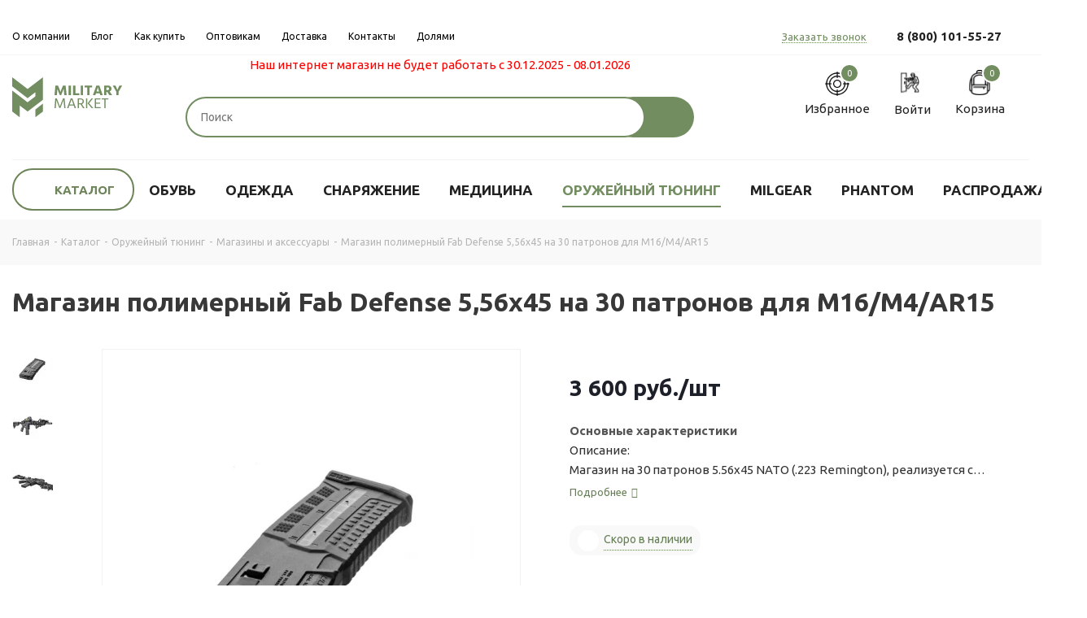

--- FILE ---
content_type: text/html; charset=UTF-8
request_url: https://militarymarket.ru/ajax/productStoreAmount.php
body_size: 820
content:
<script>if(!window.BX)window.BX={};if(!window.BX.message)window.BX.message=function(mess){if(typeof mess==='object'){for(let i in mess) {BX.message[i]=mess[i];} return true;}};</script>
<script>(window.BX||top.BX).message({"LANGUAGE_ID":"ru","FORMAT_DATE":"DD.MM.YYYY","FORMAT_DATETIME":"DD.MM.YYYY HH:MI:SS","COOKIE_PREFIX":"BITRIX_SM","SERVER_TZ_OFFSET":"10800","UTF_MODE":"Y","SITE_ID":"s1","SITE_DIR":"\/","USER_ID":"","SERVER_TIME":1768433830,"USER_TZ_OFFSET":0,"USER_TZ_AUTO":"Y","bitrix_sessid":"e7d5f3a0417325e7580da44781c3cb18"});</script>




						<!--'start_frame_cache_lEnm5l'-->		<div class="stores_block_wrap ">

		
		
								
							<div class="stores_block wo_image" >
					<div class="stores_text_wrapp ">
												<div class="main_info">
																																																		Общий остаток на складах													</div>
					</div>
											<div class="item-stock  "  ><span class="icon  order"></span><span class="value">Скоро в наличии</span></div>									</div>
			
															
							
			</div>
<!--'end_frame_cache_lEnm5l'-->		<script>	$(document).ready(function() {		var bStores = (arNextOptions["THEME"]["STORES_SOURCE"]!= 'IBLOCK' ? 'Y' : 'N');		$('.stores_text_wrapp a').each(function() {			var href = '';						if (bStores=="Y"){				if((href = $(this).attr('data-storehref'))){					$(this).attr('href', href)				}			}			else{				if((href = $(this).attr('data-iblockhref'))){					$(this).attr('href', href)				}			}		});	});	</script>	

--- FILE ---
content_type: text/css
request_url: https://militarymarket.ru/bitrix/templates/aspro_next_web-2a/themes/custom_s1/theme.min.css?176183060945090
body_size: 9205
content:
a.scroll-to-top.ROUND_COLOR,a.scroll-to-top.RECT_COLOR{background-color:#728d60;}a.scroll-to-top.ROUND_COLOR:hover,a.scroll-to-top.RECT_COLOR:hover{background-color:#888888;}ul li::before{color:#6d8559;}.basket_print i{background-color:#667f55;}.rss_feed_icon{background:#6d8559;color:#000;}.start_promo .item i.title a,.start_promo .item i.price a,.start_promo .item i.title span,.start_promo .item i.price span,.start_promo .item span.main_wrap i:after,.start_promo .item p span,.wrap_tizer .wrap_outer,.wrap_tizer .wrap_outer .outer_text,.wrap_tizer .wrap_outer .inner_text{background:#6f8b5d;}.start_promo .item i.title span,.start_promo .item i.price span{box-shadow:-4px 1px 0px 4px #6f8b5d, 4px 1px 0px 4px #6f8b5d;}.start_promo .item i.price span{box-shadow:-4px 0px 0px 4px #6f8b5d, 4px 0px 0px 4px #6f8b5d;}.module-map .infoBox .close_info:hover{background-color:#6d8559;}#header ul.menu.full>li.search_row #search-submit-button:hover,#header ul.menu.full>li.search_row #search-submit-button.hover{border:transparent;}#header .catalog_menu ul.menu>li,#header ul.menu.adaptive:not(.opened) li.menu_opener,#header ul.menu.full.opened li:not(.search_row):hover,#header ul.menu.full.opened li.current{border-bottom:1px solid #4d6342;}#header .catalog_menu ul.menu>li:not(.current):not(.stretch):hover{border-bottom:1px solid #536644;border-right:1px solid #536644;}#header ul.menu.full.opened li:not(.search_row):hover,#header ul.menu.full.opened li.current{border-top:1px solid #6f8b5d;}#header .catalog_menu ul.menu>li.current>a{color:#fff;border-left:1px solid #6d885b;}#header .catalog_menu ul.menu>li{border-right:1px solid #4d6342;}.header-cart-block .cart span.icon i{background-position:0px -84px;}ul.menu li .child .child_wrapp,.breadcrumbs .dropdown,.authorization-cols .form-block{border-top:2px solid #6d8559;}.catalog_detail ul.tabs.main_tabs{border-bottom:2px solid #6d8559;}ul.menu li b.space,.breadcrumbs .drop b.space,.hint .triangle{border-bottom:6px solid #6d8559;}.basket_button,.basket_button span,.button30,.button30 span,.popup .soc-avt .row a{color:#fff;}#bx-soa-order-form .btn.btn-default{background:#728d60;border-color:#728d60;}#bx-soa-order-form .btn.btn-default:hover{background:#819d6f;border-color:#819d6f;}ul.tabs li.cur .triangle,.view-list .view-header i.triangle{border-top:5px solid #667f55 !important;}.basket_button.add span{background-position:0px -6px;}.basket_button.read_more span{background-position:1px -448px;}.basket_button.added span{background-position:0px -45px;}.front_slider_wrapp .extended_pagination>li.active i.triangle{border-right-color:#667f55;}.catalog_detail .extended_info a.compare_item i{background-position:-32px -65px;}.catalog_detail .extended_info a.wish_item i{background-position:3px -72px;}.display_list a.compare_item i{background-position:-32px -3px;}.display_list a.wish_item i{background-position:-3px -2px;}.display_list a.compare_item:hover i,.display_list a.compare_item.added i{background-position:-32px -65px;}.display_list a.wish_item:hover i,.display_list a.wish_item.added i{background-position:-3px -63px;}.popup .form .form_head{border-bottom-color:#6d8559;}.item_slider .thumbs i.triangle{border-bottom:5px solid #6d8559;}blockquote:before{background-color:#6d8559;}.module-gallery-list li .fancy_hover:hover{border:2px solid #6d8559;}.smartfilter .bx_ui_slider_track .bx_ui_slider_range,.bx_filter .bx_ui_slider_pricebar_V{background:#728d60;}.catalog_block .catalog_item .basket_button.read_more span{background-position:1px -408px;}.catalog_block .catalog_item .basket_button.to-cart span{background-position:0 -7px;}.catalog_block .catalog_item:hover .basket_button span{color:#fff;background-position:0px -87px;}.catalog_block .catalog_item:hover .basket_button.read_more span{background-position:1px -448px !important;}.catalog_item .basket_button.in-cart span,.basket_button.in-cart span{background-position:0px -127px !important;}.catalog_item:hover .item-title a,.item:hover .info a,.item:hover .name a,.item:hover .title a,.item .title a:hover{color:#667f55 !important;}.uploader:hover{background:#728d60;border-color:#728d60;}.uploader:hover .resetfile:before{background-color:#819d6f;}.EXTENDED .blog-comment-meta .rating-vote a.active *{fill:#728d60 !important;}.EXTENDED .blog-comment-meta a{color:#728d60 !important;}.catalog_item:hover .basket_button.added span{color:#fff;}.bx_filter_container #modef .triangle,.left_block .internal_sections_list .child_wrapp .triangle{border-right:6px solid #6d8559;}#order_form_div .sale_order_table .ps_logo img:hover,#order_form_div .sale_order_table .ps_logo input[type=radio]:checked+label img,#order_form_div .sale_order_table.delivery label:hover img,#order_form_div .sale_order_table.delivery input[type=radio]:checked+label img,#order_form_div div.ps_logo.selected img,#order_form_div .account label:hover img,#order_form_div .account img.active{border:2px solid #6d8559;}.front_slider_wrapp .extended_pagination>li.active span,a.b-share-popup__item:hover .b-share-popup__item__text{color:#fff !important;}ul.tabs li.cur span,ul.tabs li.cur:hover span,.front_slider_wrapp a.read_more{color:#fff;}.left_menu>li.current>a,.left_menu>li:not(.exit):hover{background:#6d8559;}a i.arrow b{background-position:-36px 0px;}.top-h-row .search #search-submit-button:hover i,.top-h-row .search #search-submit-button.hover i{background-position:top center;}.catalog_detail a.compare_item:hover .icon i{background-position:-32px -65px;}.catalog_detail a.wish_item:hover .icon i{background-position:2px -45px;}ul.menu li.current a i{background-position:-61px 0px;}.button30.ask_question span.show_form,.button30.ask_question span.hide_form{background-position:5px -605px;}.button30.ask_question span.hide_form{color:#000;}.button30.ask_question span.hide_form:hover{color:#fff;}.question-list .q .ic b{background-position:-38px -188px;}.question-list .q.op .ic b{background-position:-8px -188px;}.number_list a.current span{color:#fff !important;}.basket_button span,.compare_button span{background-position:0px -87px;}.bx_filter_container_title .hint.active .hint_icon,.bx_filter_container_title .hint.active .hint_icon,.bx_filter_container_title .hint.active .hint_icon:hover,#header .basket_fly .opener .basket_count:not(.empty) .count{color:#fff;}.left_block .internal_sections_list li.item:hover>a,.left_block .internal_sections_list li.item.cur>a{color:#fff;}.left_block .internal_sections_list li *{-webkit-transition:none;-moz-transition:none;-o-transition:none;transition:none;}a.compare_item i{background-position:-31px -1px;}a.wish_item i{background-position:-2px -1px;}a.compare_item:hover i{background-position:-31px -33px;}a.wish_item:hover i{background-position:-2px -32px;}a.compare_item.added i{background-position:-31px -63px;}a.wish_item.added i{background-position:-2px -62px;}.module_products_list .basket_button.to-cart span{background-position:0 -7px;}.module_products_list .basket_button.to-cart:hover span{background-position:0px -87px;}.basket_button.in-cart span{background-position:0px -127px;}.popup .close:hover i,.inline.close:hover i,.popup .grey .close i,.popup-window-close-icon.popup-window-titlebar-close-icon:hover:after{background-position:-1px -59px;}.card_popup_frame.popup .but_row a.to_basket .icon i{background-position:-5px -170px;}.soc-serv-main .button30 span,.reviews-expanded .button30.add_review span,.catalog_detail .basket_button.one_click span,.button30.review_preview span,.popup .grey .pop-up-title{color:#000;text-shadow:0 1px 0px rgba(255,255,255,0.5);-moz-text-shadow:0 1px 0px rgba(255,255,255,0.5);-o-text-shadow:0 1px 0px rgba(255,255,255,0.5);-webkit-text-shadow:0 1px 0px rgba(255,255,255,0.5);}.module-order-history .status.delivered{color:#fff;}.jobs_wrapp .item a:not(.opened):hover .icon i,.staff_wrapp .section .section_title:not(.opened):hover .icon i{background-position:-31px -33px;}.jobs_wrapp .item a.opened:hover .icon i,.staff_wrapp .section .section_title.opened:hover .icon i{background-position:0 -34px;}.button30.add_review span{background-position:4px -286px;}.button30.send_review span{background-position:4px -365px;}.card_popup_frame.popup .but_row a.to_delay .icon i{background-position:-48px -257px;}.compare_button span{background-position:-32px -64px;}#header .basket_fly .opener .basket_count .icon i{background-position:-7px -89px;}#header .basket_fly .opener .basket_count.empty:hover .icon i{background-position:-7px -47px;}#header .basket_fly .opener .basket_count.empty .icon i{background-position:-7px -5px;}#header .basket_fly .opener .wish_count .icon i{background-position:-48px -424px;}#header .basket_fly .opener .wish_count:hover .icon i{background-position:-48px -383px;}ul.menu li a{color:#000;}.catalog_menu ul.menu li a{color:#fff;}ul.menu li a i{background-position:-2px -20px;}.catalog_menu ul.menu li a i{background-position:-61px 0px;}a i.arrow.down b{background-position:-36px -35px;}.catalog_item:hover .basket_button span{color:#fff;}ul.specials_slider .basket_button span{background-position:0 -7px;}ul.specials_slider .basket_button:hover span,ul.specials_slider li:hover .basket_button span{background-position:0px -87px;}ul.specials_slider .basket_button.read_more span{background-position:1px -408px;}ul.specials_slider li:hover .basket_button.read_more span{background-position:1px -448px !important;}.top_slider_wrapp .flex-direction-nav li a.flex-next{background-position:-58px -60px;}.top_slider_wrapp .flex-direction-nav li:hover a.flex-prev{background-position:-3px -60px;}.top_slider_wrapp .flex-direction-nav li a.flex-prev{background-position:-3px 0px;}#header .basket_fly .opener .wish_count.empty:hover .icon i{background-position:-48px -341px;}#header .basket_fly .opener .wish_count.empty .icon i{background-position:-48px -299px;}#basket-root .basket-items-list-header-filter-item:not(.active){color:#728d60;}#basket-root .basket-items-list-header-filter-item.active:before{background-color:#728d60;}#basket-root .basket-item-scu-item:hover,#basket-root .basket-item-scu-item.selected,#basket-root .basket-item-scu-item.not-available:hover{border-color:#728d60;}#basket-root .basket-items-list .basket-item-block-info .basket-items-list-item-warning-container .alert.alert-warning a[data-entity="basket-item-remove-delayed"]:before{background-color:#728d60;}#basket-root .basket-item-property-scu-text .basket-item-scu-item.selected{background-color:#728d60;}#basket-root .basket-coupon-block-coupon-btn{background-color:#728d60;}#basket-root .basket-checkout-section .btn.btn-default:not(.basket-btn-checkout),.sale-products-gift .product-item-small-card .product-item-container .product-item .product-item-button-container .btn{border-color:#728d60;background-color:#728d60;}#basket-root .basket-checkout-section .btn.btn-default:hover,body #basket-root .basket-checkout-section .btn.btn-default:active,body #basket-root .basket-checkout-section .btn.btn-default:focus,.sale-products-gift .product-item-small-card .product-item-container .product-item .product-item-button-container .btn:hover{border-color:#819d6f;background-color:#819d6f;}#basket-root #basket-warning{border-color:#728d60;}#bx-soa-order .bx-soa-section .bx-soa-section-title:before{background-color:#728d60;}#bx-soa-order div[class*=bx-sls] .quick-locations .quick-location-tag{border-color:#728d60;color:#728d60;}#bx-soa-order div[class*=bx-sls] .quick-locations .quick-location-tag:hover{background-color:#728d60;color:#fff;}#bx-soa-order .bx-soa .form-group .radio-inline.checked label:before,#bx-soa-order .bx-soa .form-group .radio-inline label:hover:before,#bx-soa-order .bx-soa-pp-company:hover .bx-soa-pp-company-graf-container:before,#bx-soa-order .bx-soa-pp-company.bx-selected .bx-soa-pp-company-graf-container:before{background-color:#728d60;}#bx-soa-order .bx-soa-pp-item-container .bx-soa-pp-company.bx-selected .bx-soa-pp-company-graf-container,#bx-soa-order .bx-soa-pp-item-container .bx-soa-pp-company:hover .bx-soa-pp-company-graf-container{border-color:#728d60;}#bx-soa-order .bx-soa-pp-desc-container .bx-soa-pp-company:before,#bx-soa-order .bx-soa-pp-desc-container .checkbox label:hover:before,#bx-soa-order .bx-soa-pp-desc-container .checkbox label.checked:before{background-color:#728d60;}#bx-soa-order .bx-soa-pp-item-container .bx-soa-pp-company:hover .bx-soa-pp-company-smalltitle,#bx-soa-order .bx-soa-more .bx-soa-more-btn .pull-left{color:#728d60;}#bx-soa-order .bx-soa-coupon-input:hover:after,#bx-soa-order .bx-soa-coupon-item .bx-soa-coupon-remove:hover{background-color:#728d60;}div[class*=bx-sls] .bx-ui-sls-clear:hover:before{background-color:#728d60 !important;}.set_block .item .item_inner .image .quantity{background-color:#728d60;}@media all and (max-width:950px){.header_wrap.colored #header .center_block .main-nav{background:#6f8b5d;}}@media all and (max-width:767px){.top_slider_wrapp .flex-direction-nav li.flex-nav-next a.flex-next{background-position:-26px -49px;}.top_slider_wrapp .flex-direction-nav li.flex-nav-next a.flex-next:hover{background-position:-26px -25px;}.top_slider_wrapp .flex-direction-nav li.flex-nav-prev a.flex-prev{background-position:10px -49px;}.top_slider_wrapp .flex-direction-nav li.flex-nav-prev a.flex-prev:hover{background-position:10px -25px;}body .color-controls .flex-control-paging li a.flex-active, body .color-controls .flex-control-paging li:hover a:not(.touch){background:#6f8b5d;background:url([data-uri]);background:-moz-linear-gradient(top,#6f8b5d 0%,#627c53 100%);background:-webkit-gradient(linear,left top,left bottom,color-stop(0%,#6f8b5d),color-stop(100%,#627c53));background:-webkit-linear-gradient(top,#6f8b5d 0%,#627c53 100%);background:-o-linear-gradient(top,#6f8b5d 0%,#627c53 100%);background:-ms-linear-gradient(top,#6f8b5d 0%,#627c53 100%);background:linear-gradient(to bottom,#6f8b5d 0%,#627c53 100%);filter:progid:DXImageTransform.Microsoft.gradient(startColorstr='@bcolor_00aae2',endColorstr='@bcolor_008fc7',GradientType=0);}}@media all and (max-width:600px){#header ul.menu.full.opened>li, .has_menu #header .center_block .main-nav{background-color:#6f8b5d;}.has_menu #header .center_block .main-nav:hover{background:#909090 none repeat scroll 0 0;}#header ul.menu.full.opened li.current{background:#627c53;}}@media all and (max-width:550px){body #footer .footer_inner .line{border-top:4px solid #6d8559;}.basket_wrapp .empty_cart:not(.bcart) .wraps_icon_block.basket .count span, .basket_wrapp .basket_empty .wraps_icon_block.basket .count span{color:#FFF;background:#6f8b5d;}}#header .wrapper_middle_menu.wrap_menu ul.mobile_menu li:hover>a,#header .wrapper_middle_menu.wrap_menu ul.mobile_menu li.opened>a,#header .wrapper_middle_menu.wrap_menu ul.mobile_menu li.current>a{background:#909090;}#header .wrapper_middle_menu.wrap_menu ul.menu.opened>li{background:#667f55;}.button.transparent,.h_color_white .header_wrap .menu>li.current>a span,.h_color_white.wrapper #header ul.menu li .child .child_wrapp,.m_color_white.wrapper #header ul.menu li .child .child_wrapp,.basket_normal .popup.card_popup_frame .basket_popup_wrapp,.basket_sort ul.tabs li.cur div,.smartfilter .bx_ui_slider_track .bx_ui_slider_handle,.bx_filter .button,.bx_filter_vertical input[type="checkbox"]:checked+label.sku,.sku_props .bx_item_detail_size ul li.active,.bx_size_scroller_container .bx_size ul li.bx_active,.bx_filter .bx_filter_param_label.active .bx_filter_param_btn,.bx_catalog_item_scu .bx_item_detail_scu ul li.active span.cnt,.item_slider .thumbs li.current,.popup-window.popup-window-titlebar .popup-window-top-row .popup-window-left-column,.popup-window.popup-window-titlebar .popup-window-top-row .popup-window-center-column,.popup-window.popup-window-titlebar .popup-window-top-row .popup-window-right-column,.popup-window.popup-window-titlebar-light .popup-window-top-row .popup-window-left-column,.popup-window.popup-window-titlebar-light .popup-window-top-row .popup-window-center-column,.popup-window.popup-window-titlebar-light .popup-window-top-row .popup-window-right-column,.bx_element input[type=radio]:checked+label .bx_logotype,.bx_element label.selected .bx_logotype{border-color:#728d60;}a,.link,.button.transparent,.button.transparent:hover,.specials_slider_wrapp ul.tabs>li span,.tab_slider_wrapp ul.tabs>li span,.basket_wrapp .basket_block .link:hover+.wraps_icon_block+.text .title,.stores .stores_list .item a span,.phones .order_wrap_btn,.footer_bottom .all_menu_block ul li a:hover,.footer_bottom .submenu_top .menu_item a:hover,.avtorization-call.enter:hover span,.top-h-row .h-user-block a:hover,ul.menu .child li.menu_item a,#header .catalog_menu ul.menu>li.current>a,ul.menu .child .depth3 a,ul.menu .child li.menu_title a:hover,#header ul.menu li .child.submenu .child_wrapp a:not(.title),.img_block_capcha .reload,.h_color_white .center_block .menu.full>li:hover>a,.m_color_white #header .wrapper_middle_menu .menu.bottom>li:hover>a,.m_color_white #header .wrapper_middle_menu .menu.bottom>li.hover>a,body #header ul.menu li .child.line .child_wrapp>a:hover,.basket_sort ul.tabs li .wrap_li>span *,.basket_sort ul.tabs li .wrap_li>span,.bx_filter_parameters_box_title:hover,.bx_filter .bx_filter_popup_result a,.left_block .internal_sections_list .child_wrapp .child li.cur>a,.left_block .internal_sections_list .child_wrapp .child li.depth3 a.menu_item.cur,.left_block .internal_sections_list .child_wrapp a:hover,.ajax_load_btn:hover .more_text_ajax,.breadcrumbs a:hover span,.tabs-head li.current span,.item-stock .store_view,.reviews-post-reply-buttons a:hover,h4.hover,.button.transparent.white:hover,.button.white_bg,.item .child_container .child_wrapp .menu_item.current a,.item .child_container .child_wrapp .menu_item:hover a{color:#667f55;}button.button,input.button,.button,#header ul.menu.full.opened li:not(.search_row):hover,#header ul.menu.full>li.search_row #search-submit-button:hover,table.title-search-result td.title-search-all a .icon,.flex-direction-nav li:hover,.flex-direction-nav li:first-child:hover,.top_slider_wrapp .flex-direction-nav li:hover,.like_icons .wish_item.added,.like_icons .compare_item.added,.light .stores .all_map,.block_wr.dark,.popup .close:hover,.inline.close:hover span,.header_wrap #header .middle-h-row .logo_wrapp .logo a,.h_color_colored .header_wrap #header,.registraion-page .top p:after,.has_menu.m_color_colored #header .catalog_menu,.module-cart .remove-cell a:hover,.cart_shell .remove-cell a:hover,.bx_item_set_hor .bx_item_set_hor_item a.remove,.bx_filter .bx_filter_popup_result,.bx_filter .bx_filter_parameters_box_title:before,.bx_filter_vertical input[type="checkbox"]+label:before,.filter input[type="checkbox"]+label:before,.filter input[type="radio"]+label:before,.bx_filter label.pal:hover .bx_filter_param_btn,.bx_filter .bx_filter_param_label.active .bx_filter_param_btn,.bx_filter_vertical input[type="checkbox"]:checked+label.sku,.left_block .internal_sections_list li.cur,.left_block .internal_sections_list li:hover,.left_block .internal_sections_list .title .inner_block:hover:before,.left_block .internal_sections_list .child_wrapp .child li.depth3 a.menu_item.cur:before,.left_block .internal_sections_list .child_wrapp .child li.depth3 a.menu_item:hover:before,.left_block .internal_sections_list .child_wrapp ul.child li.cur:after,.left_block .internal_sections_list .child_wrapp ul.child li:hover:after,body #content .props_list tr td>span:before,body #content .props_list tr td>.txt:before,.module-pagination .nums .cur,.more_text_ajax:before,.captcha_reload:before,.sku_props .bx_item_detail_size ul li.active,.bx_size_scroller_container .bx_size ul li.bx_active,.bx_catalog_item_scu .bx_item_detail_scu ul li.active span:not(.cnt_item),.ik_select_list .ik_select_list_inner ul li.ik_select_active,.bx_filter_select_popup ul li label.selected,.bx_filter_select_popup ul li a.current,.filter_opener.opened,.filter_opener:hover,.no_goods .no_products:before,.wr_scrollbar .scrollbar .handle,.remove:hover,a i.arrow,.popup-window-close-icon.popup-window-titlebar-close-icon:hover,.bx_kit_item .bx_kit_item_add,.catalog_detail .offers_table td.opener:hover .opener_icon,.opener_icon:hover,.char_name .hint .icon:hover,.char_name .hint.active .icon,.location-block-wrapper .bx-sls .bx-ui-sls-clear:before,h4:hover .opener_icon,.bg_block:before,#order_form_div input[type="submit"],.module-order-history .item_name:hover .icon,.module-order-history .item_name:hover .icon,.faq.list .item .q:hover .opener_icon,.jobs_wrapp .item .name tr:hover .opener_icon,.slider-nav:hover{color:#FFF;background:#6f8b5d;}.bigs .flex-direction-nav li{color:#FFF;background:#6f8b5d;}.btn.btn-default{background-color:#728d60;border-color:#728d60;color:#ffffff;}.btn.btn-default:hover,.btn.btn-default:active,.btn.btn-default:focus{background-color:#819d6f;border-color:#819d6f;}.btn.btn-default.white:not(.grey){color:#728d60 !important;border:1px solid #728d60;background:#ffffff;}.btn.btn-default.white:hover,.btn-default.white:active,.btn-default.white:focus{color:#ffffff !important;border-color:#728d60;background:#728d60;}.btn.btn-default.white.white-bg:hover,.btn-default.white.white-bg:active,.btn-default.white.white-bg:focus{color:#728d60 !important;border-color:#728d60;background:#fff;}.btn.btn-primary{background-color:#00b290;border-color:#00b290;}.btn.btn-primary:hover,.btn.btn-primary:active,.btn.btn-primary:focus{background-color:#30c4a8;border-color:#30c4a8;}.btn.btn-success{background-color:#84bc29;border-color:#84bc29;}.btn.btn-success:hover,.btn.btn-success:active,.btn.btn-success:focus{background-color:#9dca53;border-color:#9dca53;}.btn.btn-info{background-color:#0ca9e3;border-color:#0ca9e3;}.btn.btn-info:hover,.btn.btn-info:active,.btn.btn-info:focus{background-color:#39baec;border-color:#39baec;}.btn.btn-warning{background-color:#f38b04;border-color:#f38b04;}.btn.btn-warning:hover,.btn.btn-warning:active,.btn.btn-warning:focus{background-color:#f8a132;border-color:#f8a132;}.btn.btn-danger{background-color:#dc130d;border-color:#dc130d;}.btn.btn-danger:hover,.btn.btn-danger:active,.btn.btn-danger:focus{background-color:#e63f3a;border-color:#e63f3a;}.btn.btn-transparent{background-color:rgba(255,255,255,0);border-color:rgba(255,255,255,0);color:#000000;}.btn.btn-transparent:hover,.btn.btn-transparent:active,.btn.btn-transparent:focus{background-color:#819d6f;border-color:#819d6f;}.btn.btn-transparent:hover{color:#ffffff;}.btn.btn-responsive-nav{background-color:#728d60;}.btn.btn-responsive-nav:hover{color:#728d60;border:1px solid #728d60;background-color:#ffffff;padding:4px 7px 2px;}.btn.btn-link{color:#728d60;border-color:#ced9c7;}.btn.btn-link:hover{color:#819d6f;border-color:transparent;}.btn.btn-link:active{color:#4b5c3f;}.btn.btn-default.wc.vert .fa{background-color:#728d60;}.btn.btn-default.wc.vert:hover .fa{background-color:#819d6f;}.btn.btn-transparent-border:hover{background-color:#728d60;border:1px solid #728d60;}.btn-inline{color:#728d60;}.btn-inline.black:hover{color:#728d60;}.btn-inline.rounded:hover i{background:#728d60;}.popup-window-content-white .popup-window-buttons .btn,.colored_theme_bg,.colored_theme_hover_bg:hover{background-color:#728d60;border-color:#728d60;}.popup-window-content-white .popup-window-buttons .btn:hover{background-color:#819d6f;border-color:#819d6f;}body .fa.big-icon{background:#728d60;}body .fa.big-icon.grey{color:#728d60;background:#efefef;}.icon-text{color:#fff;background:#728d60;}.icon-text .fa{color:#fff;}.icon-text.grey{color:#222;background:#efefef;}.icon-text.grey .fa{color:#728d60;}.introtext{border-bottom-color:#728d60;}.preview-text-detail .colored_line{background-color:#728d60;}.sort_display a.current{background-color:#728d60;}.view_sale_block .quantity_block .values .item{background-color:#728d60;}footer .info .email a:hover{color:#728d60;}.logo.colored svg .icon-path,.svg.colored path{fill:#728d60;}.cluster_custom svg .cls-cluster2,.cls-marker2{fill:#728d60 !important;}.product-item-detail-tabs-container-fixed .product-item-detail-tabs-list li a:before{background-color:#728d60;}.product-item-detail-tabs-container-fixed .product-item-detail-tabs-list li.active a{color:#728d60 !important;}#mobileheader .mobileheader-v2{background:#728d60;}#mobilemenu .menu ul>li.selected a:before{background:#728d60;}#mobilemenu .contacts a:hover{color:#728d60;}#mobilemenu .menu>ul>li.counters .count{background:#728d60;}#headerfixed .menu-block.rows:hover{background-color:#728d60;}.menu-block .navs ul li.active>a,#headerfixed .menu-block .navs ul li a:hover,#headerfixed .menu-block .navs ul li a:focus{color:#728d60;}#headerfixed .personal-link:hover .svg-inline-cabinet path{fill:#728d60;}.top-block.colored{background:#728d60;}.top-block .social-icons li a:hover:before{background-color:#728d60;}.top-block .top-block-item .inline-search-show:hover>span{color:#728d60;}.logo.colored img,header .line-row,#mobileheader .logo.colored img{background-color:#728d60;}.logo-row .top-callback .phone .fa,.logo-row .top-callback .email .fa{background-color:#728d60;}.logo-row .top-callback .email,.logo-row .top-callback .email a:hover{color:#819d6f;}.inline-search-block.fixed.big .search .close-block:hover .close-icons{background-color:#819d6f;}.head-block .item-link.active .title,.head-block .item-link.active span,.head-block .item-link.active .btn-inline{color:#728d60;}.head-block .item-link.active .title span:before,.head-block .item-link.active .title .btn-inline:before{background:#728d60;}.search-tags-cloud .tags a:hover{background:#728d60;}.logo.colored a img{background-color:#6f8b5d;}.dark-color:hover,a.colored,.colored{color:#728d60;}.catalog_detail .bx-modal-container .btn.btn-add,.personal_wrapper form input[type=submit]{color:#FFF;background:#728d60;}.catalog_detail .bx-modal-container .btn.btn-add:hover,.personal_wrapper form input[type=submit]:hover{background:#819d6f;}.colored #header .catalog_menu ul.menu>li,header .wrap_menu{background:#6b845a;}.tabs-head li.current:before{background-color:#6f8b5d;}.like_icons .compare_item.added i,.like_icons .wish_item.added i{background-color:#6f8b5d;}.icon_error_block:after{background-color:#6f8b5d !important;}.flex-direction-nav li:first-child,.flex-direction-nav li,.flex-direction-nav li:hover{border-bottom-width:0px;}.specials_slider_wrapp ul.tabs li.cur span,.tab_slider_wrapp ul.tabs li.cur span,.popup .popup-intro{border-bottom-color:#868686;}.button:hover,.like_icons .compare_item.added:hover,.like_icons .wish_item.added:hover,.light .stores .all_map:hover{background:#868686;}html:not(.bx-touch) .like_icons .compare_item.added:hover i,html:not(.bx-touch) .like_icons .wish_item.added:hover i{background-color:#868686;}.wrapper_middle_menu.wrap_menu.mobile:hover{background:#868686;}.header_wrap #header .catalog_menu.menu_colored .inc_menu ul.menu>li:not(.current):hover>a{background:#799666;}header .menu_top_block li .dropdown>li:hover>a,header .menu_top_block li:not(.catalog) .dropdown>li.current>a:not(.section),header .menu_top_block li.catalog>.dropdown>li:hover>a:before{background:#728d60;}header .menu_colored .menu_top_block>li.current>a,header .menu_dark .menu_top_block.menu>li.current>a,header .menu_dark .menu_top_block.menu>li.current:hover>a,.menu_top_block.catalog_block .dropdown>li.full:hover>a:before,.menu_top_block.catalog_block .dropdown>li.full.current>a,header .menu_top_block li.catalog>.dropdown>li.current>a,.left_menu>li.current>a,.left_menu>li:hover>a:before{background:#637c53;}header .menu_top_block>li.catalog>a,header .menu_top_block>li.catalog.current>a,header .menu_top_block>li.catalog{background-color:#728d60;}header .catalog_menu .menu_top_block.menu li.catalog li.full.current>a:after,header .catalog_menu .menu_top_block.menu li.catalog li.full:hover>a:after,.menu_top_block.catalog_block .dropdown>li.full:hover>a:after,.left_menu>li.has-childs:hover>a:after{color:#6d885b;}header .menu_top_block li .dropdown>li.menu_item>a:hover,.menu_top_block.catalog_block .dropdown>li.full>.dropdown>li>a:not(.section):hover,.menu_top_block.catalog_block .dropdown>li.full:hover>a,.left_menu>li:hover>a{color:#667f55;}.phone_block .phone_wrap .icons{color:#667f55;}header .menu_top_block li.catalog>.dropdown>li:hover>a,header .menu_top_block li.catalog>.dropdown>li>.dropdown>li.current>a:not(.section){color:#667f55;}header .menu_top_block li .dropdown>li.current>a.section1,.menu_top_block li .dropdown>li>a.section1:hover,#header .catalog_menu.menu_light ul.menu>li.current>a,#header .catalog_menu.menu_light ul.menu>li:hover>a{color:#667f55;}.mega_fixed_menu .mega-menu table .wrap>.dropdown-menu .dropdown-submenu>a:hover>.arrow>i{background-color:#728d60;}.mega_fixed_menu .svg.svg-close:hover{background-color:#728d60;}.inline-search-block.bg-colored-block.show{background-color:#728d60;}.menu-row.bgcolored .wrap_icon:hover{background-color:#819d6f;}.logo_and_menu-row .burger:hover .svg-burger{background-color:#819d6f;}body .basket-link.basket-count .count{background-color:#728d60;}.logo_and_menu-row .basket-link:hover .title{color:#728d60;}.top-block-item .basket-link:hover .title{color:#728d60;}.top-btn:hover .svg:not(.inline){background-color:#728d60;}.top-btn .svg.inline:hover svg path,.top-btn:hover .svg.inline svg path,.svg.inline:not(.colored):hover svg path,a:hover .svg.inline path{fill:#728d60;}a:hover .svg:not(.inline){background-color:#728d60;}.fill_bg_n .menu-row.bgcolored,.fill_bg_y .menu-row.bgcolored>.maxwidth-theme{background-color:#728d60;}.menu-row.bgcolored .mega-menu table td:hover{background-color:#819d6f;}.menu-row.bgcolored .mega-menu table td.active{background-color:#5e754f;}.mega-menu ul.nav li.active,.mega-menu ul.nav li:hover{background-color:#728d60;}.mega-menu table td.active .wrap>a,.mega-menu table td:not(.search-item):hover .wrap>a{color:#728d60;}.topmenu-LIGHT .mega-menu table td.active .wrap>.more-items span:before,.topmenu-LIGHT .mega-menu table td:not(.search-item):hover .wrap>.more-items span:before{background-color:#728d60;}.mega-menu table td .wrap>a .line-wrapper .line{background-color:#728d60;}.topmenu-LIGHT .mega-menu table .tail{border-bottom:6px solid #688158;}.mega-menu table .dropdown-menu li>a:hover,.mega-menu table .dropdown-submenu:hover>a,.mega-menu table .dropdown-submenu:hover>a:after,.cabinet-dropdown .cabinet-dropdown__item>a:hover,.cabinet-dropdown .cabinet-dropdown__item.active>a{color:#728d60;}.mega-menu table .dropdown-menu li.active>a,.mega-menu table .dropdown-submenu.active>a,.mega-menu table .dropdown-submenu.active>a:after{color:#728d60;}body .mega-menu table td .wrap>.dropdown-menu .menu-wrapper>li:first-of-type:before,body .mega-menu table td .wrap>.dropdown-menu>li:first-of-type:before{background-color:#728d60;}.cabinet-dropdown .cabinet-dropdown__item:first-of-type:before{background-color:#728d60;}.menu-row.middle-block.bglight .mega-menu table td.icon.sale_icon .wrap>a:before{background-color:#728d60;}.tabs .nav-tabs li.active a{color:#728d60;}.tabs .nav-tabs li.active a:before{background:#728d60;}.tabs .nav-tabs a:hover,.tabs .nav-tabs a:active,.tabs .nav-tabs a:focus{color:#728d60;}.catalog_detail .active .title-tab-heading,.catalog_detail .title-tab-heading:focus,.catalog_detail .title-tab-heading:active,.catalog_detail .title-tab-heading:hover{color:#728d60;}#simple-prediction .catalog-element-popup-element{color:#728d60;}.style-switcher .switch:hover,.style-switcher .switch_presets:hover{background:#728d60;}.style-switcher .header .header-inner:hover,.style-switcher .header .header-inner:active,.style-switcher .header .header-inner:focus{background-color:#728d60;border-color:#728d60;}.style-switcher .header .save_btn:hover{background:#728d60;}.style-switcher .options .link-item.preset-block:hover .info .icon,.style-switcher .options .link-item.preset-block.current .info .icon{border-color:#728d60;background:#728d60;}.style-switcher .options .preset-block.current{border-color:#728d60;}.style-switcher .options>span.current:not(.block),.style-switcher .options .link-item.current:not(.block):not(.preset-block){background:#728d60;}.style-switcher .options .link-item.current.block{border-color:#728d60;}.style-switcher .tooltip-link:hover{background:#728d60;border-color:#728d60;}.style-switcher .options>div.base_color.current>span,.style-switcher .options>div.base_color.current>span:hover{border-color:#728d60;}.style-switcher .left-block .section-block.active:before{background:#728d60;}.style-switcher .block-title .dotted-block{color:#728d60;}.uploader:hover .action{background-color:#819d6f;border-color:#819d6f;}p.drop-caps:first-child:first-letter{color:#728d60;}p.drop-caps.secundary:first-child:first-letter{background-color:#728d60;}.label-info{background-color:#728d60;}section.toggle label{color:#728d60;border-color:#728d60;}section.toggle.active>label{background-color:#728d60;border-color:#728d60;}.progress-bar-primary{background-color:#728d60;}.slider-container .tp-caption a:not(.btn):hover{color:#86a175;}.tp-bullets .bullet.selected,.tp-bullets .bullet:hover{background:#728d60 !important;}.fa.colored{background:#728d60;}.page-top-wrapper.color{background:#728d60;}.bg_colored_block,.popup_regions .items .item.current{background-color:#728d60;}.viewed_block .item_block:hover a{color:#728d60;}.basket_fill_COLOR .header-cart .basket_fly .opener{background:#59bd16;}.basket_fill_COLOR .header-cart .basket_fly .opener>div:not(.basket_count):hover,.basket_bottom_block.basket_fill_COLOR .maxwidth-theme .top-block-item .inner-table-block a:not(.basket):hover{background:#6d885b;}.basket_fill_COLOR.basket_bottom_block{background:#59bd16;}.basket_bottom_block .maxwidth-theme .top-block-item .inner-table-block a.basket{background:#86a175;}#footer .footer_inner .line,.basket_fly .opener .basket_count,.page_not_found td.image img{background:#86a175;}.basket_fly .opener .basket_count:hover,.basket_bottom_block .maxwidth-theme .top-block-item .inner-table-block a.basket:hover{background:#99af8a;}.subscribe-form input.send_btn{background-color:#6d885b;}.bx_ordercart .bx_ordercart_order_pay .bx_bt_button{background:#728d60;}.left_block .subscribe-form .wrap_bg{background-color:#6d885b;}.news_blocks .info_block .item:before{background-color:#6d885b;}.bx_ordercart .bx_ordercart_order_pay .bx_bt_button:hover{background:#819d6f;}a .zoom{background:#728d60;}.bx_ordercart .bx_item_detail_size_small_noadaptive .bx_size ul li.bx_active a{background:#868686;color:#fff;}.bx_ordercart .bx_item_detail_size_small_noadaptive .bx_size ul li:not(.bx_active):hover a{color:#667f55;}a.dark_link:hover,.dark_link:hover span,.dl:hover a,.selected a.dark_link,.current a.dark_link{color:#667f55 !important;}.menu_top_block.catalog_block .dropdown>li.full>.dropdown>li>a,body .menu_top_block.catalog_block .v_bottom li.current>a,header .menu_top_block.catalogfirst li.full>.dropdown>li:not(.current)>a{color:#667f55;}.middle_phone .phone_wrap .icons,.top_slider_wrapp .flexslider .slides>li:after{background-color:#6d885b;}.top_slider_wrapp.view_2 .flexslider .slides li td.tablet_text{background-color:#6f8b5d;}.top_slider_wrapp.view_2 .flexslider .slides li td.tablet_text .banner_buttons .btn{background:#728d60;}.top_slider_wrapp.view_2 .flexslider .slides li td.tablet_text .banner_buttons .btn.white{color:#fff !important;}.top_slider_wrapp.view_2 .flexslider .slides li td.tablet_text .banner_buttons .btn:hover{color:#6f8b5d !important;background-color:#fff;}.top_slider_wrapp.view_2 .flexslider .slides li td.tablet_text .banner_buttons .btn:hover .svg-playpause svg path{fill:#222;}.basket_wrapp:not(.basket_fill_COLOR) .basket_fly .wraps_icon_block.delay .count span{background-color:#6d885b;}.basket_normal .basket_wrapp .wraps_icon_block.basket .count span{background-color:#6d885b;}.bx_filter .bx_filter_parameters_box_title:hover:after{color:#667f55;}.bx_filter .bx_filter_param_label.active .bx_filter_btn_color_icon,.bx_catalog_item_scu ul li.active .cnt_item,.bx_scu_scroller_container ul li.bx_active .cnt_item{box-shadow:0px 0px 0px 2px #6d885b;}.bx_filter_vertical input[type="checkbox"]:not(:checked)+label.sku:hover span,.sku_props .bx_item_detail_size ul li:not(.active):hover span,.bx_item_list_you_looked_horizontal .bx_item_detail_size ul li:hover span{color:#667f55;}.bx_filter_vertical input[type="checkbox"]+label.sku:hover,.sku_props .bx_item_detail_size ul li:hover,.bx_item_list_you_looked_horizontal .bx_item_detail_size ul li:hover{border-color:#667f55;}.bx_filter.compact .bx_filter_parameters_box.set .bx_filter_parameters_box_title:not(.prices){border:1px solid #728d60;color:#728d60;}.bx_filter.compact .bx_filter_parameters_box .bx_filter_parameters_box_title .delete_filter svg path{fill:#728d60;}.menu-row.middle-block.bglight .mega-menu table td.icon.sale_icon .wrap>a .svg path{fill:#728d60;}._active .section-gallery-wrapper__item-nav:before{background-color:#728d60;}.more_text_ajax:after{background-color:#6d885b;}.list_item .description_wrapp .like_icons span.added{color:#667f55;}.bx_ordercart .bx_sort_container a.current:after{background:#909090;}.bx_ordercart .bx_ordercart_order_pay .bx_ordercart_order_pay_center .checkout{color:#728d60;border:1px solid #728d60;background:#ffffff;}.bx_ordercart .bx_ordercart_order_pay .bx_ordercart_order_pay_center .checkout:hover{color:#fff;border-color:#728d60;background:#728d60;}.button.transparent:not(.text):hover{border-color:#909090;background:#909090;color:#fff;}.button.transparent.grey_br:hover{border-color:#909090;background:#fff;}.bx_ordercart tbody td.control a:first-of-type:hover,.bx_ordercart #basket_items_delayed tbody td.control a:last-of-type:hover,.bx_ordercart #basket_items_subscribed tbody td.control a:first-of-type:hover,.bx_ordercart #basket_items_not_available tbody td.control a:last-of-type:hover,.bx_ordercart .bx_ordercart_order_pay .bx_ordercart_coupon:not(:first-of-type)>span:hover{background-color:#909090;}.bx_ordercart .bx_sort_container a,.bx_item_list_you_looked_horizontal .bx_catalog_item .bx_catalog_item_title a:hover,.bx_item_list_you_looked_horizontal .bx_catalog_item:hover .bx_catalog_item_title a{color:#6d885b;}.bx_item_list_you_looked_horizontal .bx_catalog_item_controls .bx_catalog_item_controls_blocktwo a,.bx_item_list_you_looked_horizontal .bx_catalog_item_controls .bx_catalog_item_controls_blockone a{color:#FFF;background:#6d885b;}.bx_item_list_you_looked_horizontal .bx_catalog_item_controls .bx_catalog_item_controls_blocktwo a:hover,.bx_item_list_you_looked_horizontal .bx_catalog_item_controls .bx_catalog_item_controls_blockone a{background:#819d6f;}.sale_order_full_table input[name="BuyButton"]{background-color:#6f8b5d;}.sale_order_full_table input[name="BuyButton"]{background-color:#819d6f;}.bx_ordercart .bx_item_detail_size_small_noadaptive ul li:active a,.bx_ordercart .bx_item_detail_size_small_noadaptive ul li.bx_active a,.bx_ordercart .bx_item_detail_size_small_noadaptive ul li:hover a{border-color:#819d6f;}.color_link{color:#667f55 !important;}.detail .gallery-block .small-gallery ul.items li.flex-active-slide,.detail .gallery-block .small-gallery ul.items li:hover{border-color:#728d60;}.page_error_block svg path{fill:#728d60;}.sale-personal-section-index-block-ico i,.personal_wrapper .sale-personal-account-wallet-container .sale-personal-account-wallet-list-item:before{background-color:#728d60;}.sale-personal-section-index-block-ico i.fa{color:#728d60;}.sale-acountpay-fixedpay-list .sale-acountpay-fixedpay-item{border-color:#909090;color:#667f55;}.sale-acountpay-fixedpay-list .sale-acountpay-fixedpay-item:hover{background-color:#909090;}.bx-sap .sale-acountpay-pp-company.bx-selected .sale-acountpay-pp-company-graf-container,.bx-sap .sale-acountpay-pp-company:hover .sale-acountpay-pp-company-graf-container,.sale-order-payment-change-pp-company:hover .sale-order-payment-change-pp-company-image{border-color:#909090 !important;}.bx-sap .sale-acountpay-pp-company:not(.bx-selected):hover .sale-acountpay-pp-company-smalltitle,.sale-order-payment-change-pp-company:hover .sale-order-payment-change-pp-company-smalltitle{color:#667f55 !important;}.bx-sap .sale-acountpay-pp-company.bx-selected .sale-acountpay-pp-company-graf-container:before,.bx-sap .sale-acountpay-pp-company:not(.bx-selected):hover .sale-acountpay-pp-company-graf-container:before{background-color:#728d60;border:none;}.sale-personal-profile-list-container>tbody>tr>td:first-child b{color:#728d60;}.personal_wrapper .sale-profile-detail-link-list a:before{background-color:#728d60;}.personal_wrapper input[type=submit]:last-of-type,.personal_wrapper .orders_wrapper .sale-order-list-inner-row:last-of-type>div:last-of-type a,.personal_wrapper .orders_wrapper .sale-order-detail-about-order-inner-container-repeat .sale-order-detail-about-order-inner-container-repeat-cancel{border-color:#728d60;color:#728d60 !important;}.personal_wrapper input[type=submit]:hover:last-of-type,.personal_wrapper .orders_wrapper .sale-order-list-inner-row:last-of-type>div:last-of-type a:hover,.personal_wrapper .orders_wrapper .sale-order-detail-about-order-inner-container-repeat .sale-order-detail-about-order-inner-container-repeat-cancel:hover{background:#728d60;color:#fff !important;}.personal_wrapper .orders_wrapper .row.col-md-12.col-sm-12>a,.sale-order-detail-about-order-inner-container-list-item-link{color:#728d60;}.personal_wrapper .orders_wrapper .sale-order-list-inner-row>div>a{background:#728d60;}.personal_wrapper .orders_wrapper .sale-order-list-inner-row>div>a:hover{background:#819d6f;}.personal_wrapper .orders_wrapper .sale-order-list-change-payment{color:#728d60;}.personal_wrapper .orders_wrapper .sale-order-list-button{background-color:#728d60;}.personal_wrapper .orders_wrapper .sale-order-list-button:hover{background-color:#819d6f;}.bx_my_order_cancel a,.personal_wrapper .orders_wrapper .sale-order-list-inner-row>div>a.sale-order-list-cancel-payment{color:#728d60 !important;}.personal_wrapper form[name=ShopForm] input[type=submit],.personal_wrapper .sale-order-list-inner-row-template input[type=submit],.personal_wrapper .sale-order-detail-inner-row-template input[type=submit],.personal_wrapper .sale-order-payment-change-pp input[type=submit],.personal_wrapper .orders_wrapper .sale-order-detail-about-order-inner-container-repeat .sale-order-detail-about-order-inner-container-repeat-button,.personal_wrapper .sale-order-detail-payment-options-methods-button-element,.personal_wrapper .sale-order-detail-payment-options-methods-button-element-new-window{background:#728d60;color:#fff !important;}.personal_wrapper form[name=ShopForm] input[type=submit]:hover,.personal_wrapper .sale-order-list-inner-row-template input[type=submit]:hover,.personal_wrapper .sale-order-detail-inner-row-template input[type=submit]:hover,.personal_wrapper .sale-order-payment-change-pp input[type=submit]:hover,.personal_wrapper .orders_wrapper .sale-order-detail-about-order-inner-container-repeat .sale-order-detail-about-order-inner-container-repeat-button:hover,.personal_wrapper .sale-order-detail-payment-options-methods-button-element:hover,.personal_wrapper .sale-order-detail-payment-options-methods-button-element-new-window:hover{background:#819d6f;border-color:transparent;}.landings__show-all{border-color:#728d60;color:#728d60;}.landings__show-all:hover{background-color:#728d60;}.landings_list--chip a:hover,.landings_list--chip a.active{background-color:#728d60;}.reviews.item-views.front .item .image:before{background-color:#728d60;}.item-views .item .bottom-props .value{background-color:#728d60;}.bottom-menu .item:hover .title a,.bottom-menu .item:hover .title,.bottom-menu .item.active .title a,.bottom-menu .item.active .title{color:#819d6f !important;}footer .print-link:hover{color:#819d6f;}footer .print-link:hover svg path{fill:#819d6f;}.catalog-delivery-error-icon svg path,.catalog-delivery-error-icon svg circle{fill:#728d60;}.catalog-delivery-item.open .catalog-delivery-item-head:before{background-color:#728d60;}.catalog-delivery-item .catalog-delivery-item-head:hover .catalog-delivery-item-opener{border-color:#728d60 !important;background:#728d60 !important;color:#ffffff;}.catalog-delivery .bx-sls .quick-location-tag{border-color:#728d60;color:#728d60;}.catalog-delivery .bx-sls .quick-location-tag:hover{border-color:#728d60;background:#728d60;color:#ffffff;}body#main .colored_theme_text,body#main .colored_theme_text_with_hover:not(:hover),body#main .colored_theme_hover_text:hover{color:#728d60;}.notice__closer:hover svg *{stroke:#728d60;}

--- FILE ---
content_type: text/css
request_url: https://militarymarket.ru/bitrix/templates/aspro_next_web-2a/css/custom.css?175810420710826
body_size: 3038
content:
<?
require($_SERVER["DOCUMENT_ROOT"]."/bitrix/header.php");
$APPLICATION->SetTitle("");
?>/*NOTE: This file is intended for programmers. Aspro technical support is not advised to work with him.*/
/* Examples (uncomment to use):*/
/* Expand site width */
/* body .wrapper { max-width: 1400px !important;  } */
/* Set site background image */
/* body {  background: url(image_source) top no-repeat; }
/* Hide compare button */
/* a.compare_item { display: none !important;  }*/
#headerfixed .logo-row .logo img, #headerfixed .logo-row .logo svg {
    max-height: 61px;
    max-width: 85px;
    image-rendering: -webkit-optimize-contrast;
    margin-bottom: 5px;
    margin-top: 5px;
}
	#mobileheader .logo img {
	max-height: 100%;
	max-width: 50%;
	margin-left: 0px;
}
#mobileheader .logo-block{width: 90px;}
#mobileheader .right-icons{width: calc(100% - 160px)}
.logo-row .logo img, .logo-row .logo svg {
    max-width: 140px;
    width: 100%;
}

.logo_and_menu-row .search .search-input {
	padding: 0 44px 0 17px;
	height: 50px;
	font-size: 0.933em;
	line-height: 40px;
	background: white;
	border: 2px solid #728D60;border-radius:50px;width: calc(100% - 60px);
	position: relative;z-index: 10;
}


.top-icons .icon .js-basket-block{display: block;width: 30px;height: 30px;position: relative;}
.top-icons .icon .js-basket-block svg{width: 100%;}

/*фикс картинок в персональном разделе на деталке заказа*/
.sale-order-detail-payment-options-methods-image-element, .sale-order-detail-payment-options-shipment-image-element {
    background-size: contain;
}
.opt_form .form_head {
	display: none;
}
.mark {
    color: #f5f5f5;
    font: normal 18px/22px 'Oswald', sans-serif;
    background: url(/upload/icon-note-style1.svg) #6d885b 10px 10px no-repeat;
    padding: 18px 15px 15px 70px;
    min-height: 60px;
    margin-bottom: 20px;
}
.mark svg {
  fill: #6d885b !important;
}
.talb-menu-wrapper{display: flex;padding-top: 10px;padding-bottom: 10px;}
.wrap.wrap-allitems{
	background: url(../images/svg/allcatalogue.svg);width: 52px;height: 52px;display: block;cursor: pointer;
}
.wrap.wrap-allitems:hover>.dropdown-menu{display: block;}
.wrap.wrap-allitems .dropdown-menu>li:hover  .dropdown-menu{position: absolute;right:100px;display: block;
position: absolute;
  right: 100px;
  display: block;
  top: 10px;
  left: calc(100% + 20px);
  padding: 20px;
}

.top-icons .icon{
	display: flex;align-items: center;flex-wrap: wrap;flex-direction: column;align-items: center;justify-content:center;position: relative;
}
.top-icons .icon .wrap{margin: 0px;margin-top: 5px;}
.top-icons .icon .wrap .name{font-weight: normal;
 text-overflow: ellipsis;
    white-space: nowrap;
    overflow: hidden;max-width: 89px;display: inline-block;text-align: center;
}
.opt-types {
    margin-bottom: 20px;
    display: -webkit-box;
    display: -moz-box;
    display: -ms-flexbox;
    display: -webkit-flex;
    display: flex;
    flex-wrap: wrap;
}
.opt-types .item-content {
    border: 5px solid #f1f1f1;
    text-align: center;
    font: normal 18px/24px 'Oswald', sans-serif;
    text-transform: uppercase;
    padding: 20px;
    width: 100%;
    height: 100%;
}
.opt-types .item-content img {
    width: 200px;
    height: 200px;
    display: block;
    margin: 0 auto 20px;
}
#headerfixed .logo-row .logo img, #headerfixed .logo-row .logo svg {
    max-height: 61px;
    max-width: 85px;
    image-rendering: -webkit-optimize-contrast;
    margin-bottom: 5px;
    margin-top: 5px;
    height: 100%;
    width: 80%;
}
.c-tags {
    margin-bottom: 20px;
}
.c-tags a {
    display: inline-block;
    background: #eee;
    color: #000;
    padding: 5px 15px;
    margin-right: 10px;
    margin-bottom: 10px;
}/*fix start for header icons military market*/@media screen and (max-width: 766px) {.logo-row .logo img, .logo-row .logo svg {max-width: 45px !important;}}/*fix end for header icons military market*/

/*banner tg start*/

.tg-banner__wrapper {
            position: fixed;
            left: 3%;
            bottom: 7%;
            display: flex;
            align-items: center;
            z-index: 1000;
        }

        .tg-banner__link {
            width: 90px;
            text-decoration: none;
        }

        .tg-banner__link-two {
            text-decoration: none;
        }

        .tg-banner__img {
            width: 100%;
        }

        .tg-banner__text {
            border-radius: 18px;
            padding: 9px 16px;
            margin: 25px 5px 6px 15px;
            font-size: 14px;
            line-height: 18px;
            color: rgba(255,255,255,1);
            background-color: #088cc0;
        }

        @media screen and (max-width: 625px) {
            .tg-banner__wrapper {
                position: fixed;
                bottom: 1%;
                left: 1%;
                padding: 1%;
            }

            .tg-banner__img {
                height: 70px;
                width: 70px;
            }

            .tg-banner__link {
                width: 100%;
                z-index: 1000;
            }

            .tg-banner__link-two {
                display: none;
            }

            .tg-banner__wrapper:before {
                animation:ripple 2s ease-out infinite;
                border:solid 2px #09c;
                border-radius:70px;
                bottom:0;
                box-sizing:border-box;
                content:"";
                left:0;
                position:absolute;
                right:0;
                top:0;
            }

            .tg-banner__wrapper:after {
                animation:sticky 2s 1s ease-out infinite;
                bottom:0;
                box-sizing:border-box;
                content:"";
                left:0;
                position:absolute;
                right:0;
                top:0;
            }

            @keyframes ripple {
                0% {
                       opacity:.25;
                }
                100% {
                       border-radius:70px;
                       opacity:0;
                       transform:scale(3);
                }
            }

        }
/*banner tg end*/

/*dolyame start*/

.dol-hero {
    margin-top: 64px;
    height: 335px;
    width: 100%;
    display: flex;
    flex-direction: column;
    justify-content: center;
    align-items: flex-start;
    background: url(/upload/dolyame/Hero-dol.png) no-repeat right;
}

.title-section {
    margin-bottom: 20px;
}

.section-text {
    margin-bottom: 48px;
}

.dol-btn {
    padding: 15px 35px;
    border-radius: 5px;
    color: #fff;
    background-color: #6d885b;
    transition: 0.3s ease-in-out;
    border: none;
}

.dol-btn:hover {
    background-color: #000;
}

.dol-advantage {
    margin: 128px 0;
    display: flex;
    justify-content: center;
}

.advantage-item:not(:last-child) {
    margin-right: 50px;
}

.dol-work-heading {
    margin: 32px 0;
    text-align: center;
}

.dol-work-wrapper {
    display: flex;
    justify-content: center;
}

.dol-work-item:not(:last-child) {
    margin-right: 50px;
}

.dolyame-video {
    margin: 128px 0;
    display: flex;
    justify-content: center;
}

.dol-work-img {
    width: 100%;
}

.dol-help {
    margin: 128px 0;
    display: flex;
    flex-direction: column;
    align-items: center;
}

.dol-help-hero {
    width: 100%;
    margin: 64px;
}

.text-dol-help {
   margin: 24px 0 32px;
}

.dol-help-info {
    display: flex;
    flex-direction: column;
    align-items: center;
}

.dol-help-icon {
    width: 120px;
}

.dol-help-list {
    padding: 0;
    display: flex;
    justify-content: center;
}

.dol-help-item::before {
   display: none;
}

.dol-help-item:not(:last-child) {
    margin-right: 30px;
}

.icon-footer {
    height: 20px;
    margin: 0px 11px 31px 0px;
}

@media screen and (max-width: 1024px) {
   .dol-hero {
       background: url(/upload/dolyame/Hero-dol.png) no-repeat right / 50%;
   }
}

@media screen and (max-width: 768px) {

   .dol-hero {
       height: 450px;
       display: flex;
       background: url(/upload/dolyame/Hero-dol.png) no-repeat top / 45%;
       align-items: center;
       text-align: center;
       justify-content: flex-end;
   }

.dol-advantage {
    margin: 30px 0;
    display: flex;
    flex-direction: column;
    align-items: center;
}

.advantage-item:not(:last-child) {
    margin-right: 0px;
}

.advantage-item {
    display: flex;
    flex-direction: column;
    align-items: center;
    text-align: center;
}

.dol-work-wrapper {
    display: flex;
    flex-direction: column;
    align-items: center;
}

.dol-work-item:not(:last-child) {
    margin-right: 0px;
}

.dol-work-img {
    width: 50%;
}

.dol-work-item {
    display: flex;
    flex-direction: column;
    align-items: center;
    text-align: center;
}

.dol-help-info {
    width: 100%;
}

.dol-help-list {
    flex-direction: column;
}

.dol-help-item:not(:last-child) {
    margin-right: 0px;
    margin-bottom: 10px;
}

.dol-help {
    margin: 0;
}

.dol-help-hero {
    margin: 64px 0 0;
}

}

/*dolyame end*/

.basket_hover_block .tabs_content .items_wrap {
    overflow: auto;
}

/*BRANDS-----START*/

.right_block .wide_N .middle {
    display: flex;
    flex-direction: column-reverse;
}

/*BRANDS-----END*/

/*anchor----links----start*/

.visually-hidden {
  position: absolute;
  width: 1px;
  height: 1px;
  margin: -1px;
  padding: 0;
  overflow: hidden;
  clip: rect(0, 0, 0, 0);
  border: 0;
}

/*anchor---links----start*/

/*catalog--custom--section*/

.sections_wrapper .list .item:not(.section_item) .img {
    display: none;
}

.sections_wrapper .list .item {
    display: flex;
    align-items: center;
    justify-content: center;
    padding: 10px 10px 10px;
}

.sections_wrapper .list .item .name a {
    font-size: 12px;
}

.catalog_section_list .section_item .desc .desc_wrapp {
    display: none !important;
}

/*catalog--custom--section*/

/*sale catalog*/

.news {
    display: flex;
    flex-direction: column-reverse;
}

/*sale catalog*/

/*custom link*/

.custom-sale .wrap a {
	font-size: 16px !important;
    text-transform: uppercase !important;
    color: var(--ui-color-background-primary) !important;
    background: var(--ui-color-background-on-alert);
}

/*custom link*/

/*отображение баннера на страницах акций*/

.detail .detailimage {
	display: none;
}

/*отображение баннера на страницах акций*/

/*cookies styles custom*/

.widget_cookie {
	rigth: none;
	left: 15px !important;
}

/*cookies styles custom*/

/*logo*/

.logo.colored a img {
    background-color: #fff;
}

.logo.colored img,
header .line-row,
#mobileheader .logo.colored img {
  background-color: #fff !important;
}<?require($_SERVER["DOCUMENT_ROOT"]."/bitrix/footer.php");?>

--- FILE ---
content_type: application/javascript
request_url: https://militarymarket.ru/bitrix/templates/aspro_next_web-2a/js/custom.js?17550684325529
body_size: 1752
content:
$(document).ready(function () {
    $("#soa-property-20").inputmask("99.99.9999"); //input день рождение на странице оформления заказа
});

/* События фейсбука на кнопки */
$(document).ready(function(){
	if($(".top_header_wrapper").html()!="") {
		$(".top_header_wrapper").append('<div class="close-banner"></div>');
		$(".top_header_wrapper .close-banner").click(function(){
			BX.setCookie('BITRIX_SM_close-banner', '1', {expires: 86400});
			$(".top_header_wrapper").html('');
		})	
	}
	
})
function facebookActionsRun() {

    checkFBPixel().then(function (fbqReady) {
        if (fbqReady) {
            // Пиксель установлен, фигачим события!
            console.log('Facebook pixel is set');


            // карточка товара?
            var url = window.location.href;
            var matchesCart = url.match(/\/\d+\//g);

            if (matchesCart != null) {
                console.log('это карточка товара!');
                fbq('track', 'ViewContent');
            }
            // --end: карточка товара

            // купить в 1 клик? - форма
            var elClickBuy = document.querySelector('.one_click, .oneclickbuy');
            if(elClickBuy){
                console.log('есть кнопка быстрого заказа');
                elClickBuy.addEventListener('click',function(){
                    waitQuickForm().then(function(formIsSet){
                        if(formIsSet){
                            console.log('Форма на экране');
                            document.querySelector('#one_click_buy_form').addEventListener('submit', function(){
                                fbq('track', 'Lead');
                                console.log('FB Lead');
                            }, false);
                        }
                    });
                },false);
            }
            // --end:купить в 1 клик? - форма
            

            // кнопка "В корзину"
            var elBasketBtn = document.querySelector('.to-cart');
            if( elBasketBtn ){
                console.log('Обнаружена кнопка добавления в корзину');
                elBasketBtn.addEventListener('click', function(){
                    fbq('track', 'AddToCart');
                    console.log('FB AddToCart');
                },false);
            }
            // --end: кнопка "В корзину"

            // это корзина?
            var matchesBasket = url.match(/\/basket\//g);
            
            if(matchesBasket != null){
                console.log('Это корзина');
                var elOrderBtn = document.querySelector('button.basket-btn-checkout');
                if( elOrderBtn ){
                    elOrderBtn.addEventListener('click', function(){
                        fbq('track', 'InitiateCheckout');
                        console.log('FB InitiateCheckout');
                    }, false);
                }
            }
            // --end:это корзина?

            // Финальный этап — оформление заказа?
            var matchesOrder = url.match(/\/order\//g);
            
            if(matchesOrder != null){
                console.log('Это страница оформления заказа');
                //var elOrderForm = document.querySelector('form[name="ORDER_FORM"');
                
                var obOrderButtons = document.querySelectorAll('.lic_condition a');
                var arOrderSumm = document.querySelector('.bx-soa-cart-d').innerText.replaceAll(' ','').match(/\d+/g);
                var orderSumm = arOrderSumm[0] + '.00';

                if(obOrderButtons.length > 0){
                    
                    obOrderButtons.forEach(function(el){
                        el.addEventListener('click', function(){
                            fbq('track', 'Purchase', {value: orderSumm, currency: 'RUB'});
                            console.log('FB Purchase, summ:', orderSumm);
                        }, false);
                    });
                    
                }
            }
            // --end:Финальный этап — оформление заказа?

        }
    })

    
} // --end: facebookActionsRun

// проверяем наличие пикселя FB на странице
function checkFBPixel() {
    return new Promise(function (resolve) {

        CHECKFB = setInterval(function () {
            if (typeof (fbq) == 'function') {
                clearInterval(CHECKFB);                
                resolve(true);
            }
        }, 500);
    })
}

function waitQuickForm(){
    return new Promise(function(resolve){
        WQF = setInterval(function(){
            if( document.querySelectorAll('#one_click_buy_form').length > 0 ){
                clearInterval(WQF);
                resolve(true);
            }
        },500);
    })
}


window.addEventListener('load', facebookActionsRun, false);

//achor links

document.addEventListener("DOMContentLoaded", function() {
  var links = document.querySelectorAll('a.target, a.gradient_block');
  links.forEach(function(link) {
    var span = document.createElement('span');
    span.classList.add('visually-hidden');
    span.textContent = 'Текст анкора';

    link.appendChild(span);
  });
});


--- FILE ---
content_type: application/javascript
request_url: https://militarymarket.ru/bitrix/templates/aspro_next_web-2a/components/bitrix/forum.topic.reviews/main/script.min.js?175506843221719
body_size: 6664
content:
!function(window){BX.namespace("BX.Forum");var FTRList=function(params){if(this.id="FTRList"+params.form.id,this.mess={},this.form=params.form,this.validated=!0,params.id)for(var ii=0;ii<params.id.length;ii++)this.bind(params.id[ii]);this.params={preorder:"Y"==params.preorder,pageNumber:params.pageNumber,pageCount:params.pageCount},BX.addCustomEvent(this.form,"onAdd",BX.delegate(this.add,this)),BX.addCustomEvent(this.form,"onRequest",BX.delegate((function(){if(void 0!==this.params.pageNumber){var pageNumberInput=this.form.elements.pageNumber;pageNumberInput||(pageNumberInput=BX.create("input",{props:{type:"hidden",name:"pageNumber"}}),this.form.appendChild(pageNumberInput)),pageNumberInput.value=this.params.pageNumber}if(void 0!==this.params.pageCount){var pageCountInput=BX.findChild(this.form,{attr:{name:"pageCount"}});pageCountInput||(pageCountInput=BX.create("input",{props:{type:"hidden",name:"pageCount"}}),this.form.appendChild(pageCountInput)),pageCountInput.value=this.params.pageCount}}),this)),BX.addCustomEvent(this.form,"onResponse",BX.delegate((function(){var input_pageno=BX.findChild(this.form,{attr:{name:"pageNumber"}},!0);input_pageno&&BX.remove(input_pageno)}),this))};FTRList.prototype={add:function(id,result){var container=BX(this.form.id+"container"),listform,post={className:/reviews-reply-form|reviews-collapse/},msgNode=window.fTextToNode(result.message);if(container||(container=BX.create("div",{attrs:{id:this.form.id+"container"},props:{className:"reviews-block-container reviews-reviews-block-container"},children:[BX.create("div",{props:{className:"reviews-block-outer"},children:[BX.create("div",{props:{className:"reviews-block-inner"}})]})]}),window.fReplaceOrInsertNode(container,null,BX.findChild(document,post,!0).parentNode,post),container=BX(this.form.id+"container")),listform=container?BX.findChild(container,{className:"reviews-block-inner"},!0):null,msgNode&&listform){if(result.allMessages){if(window.fReplaceOrInsertNode(msgNode,listform,BX.findChild(document,post,!0).parentNode,post),result.navigation&&result.pageNumber){var navDIV=window.fTextToNode(result.navigation),i,navPlaceholders=navDIV?BX.findChildren(container.parentNode,{className:"reviews-navigation-box"},!0):null;if(navDIV){if(!navPlaceholders){container.parentNode.insertBefore(BX.create("div",{props:{className:"reviews-navigation-box reviews-navigation-top"}}),container);var tmpDiv=container;do{tmpDiv=tmpDiv.nextSibling}while(tmpDiv&&1!=tmpDiv.nodeType);var bottomPager=BX.create("div",{props:{className:"reviews-navigation-box reviews-navigation-bottom"}});tmpDiv?container.parentNode.insertBefore(bottomPager,tmpDiv):container.parentNode.appendChild(bottomPager),navPlaceholders=BX.findChildren(container.parentNode,{className:"reviews-navigation-box"},!0)}for(i=0;i<navPlaceholders.length;i++)navPlaceholders[i].innerHTML=navDIV.innerHTML}this.params.pageNumber=result.pageNumber,this.params.pageCount=result.pageCount}if(result.messagesID&&"object"==typeof result.messagesID)for(var ii=0;ii<result.messagesID.length;ii++)result.messagesID[ii]!=id&&this.bind(result.messagesID[ii])}else void 0!==result.message&&(this.params.preorder?listform.appendChild(msgNode):listform.insertBefore(msgNode,listform.firstChild));window.fRunScripts(result.message),this.bind(id)}},bind:function(id){var node=BX("message"+id);if(node){this.mess["m"+id]={node:node,author:{id:node.getAttribute("bx-author-id"),name:node.getAttribute("bx-author-name")}};var buttons=BX.findChildren(node,{tagName:"A",className:"reviews-button-small"},!0),func=BX.delegate((function(){var res=BX.proxy_context;this.act(res.getAttribute("bx-act"),id)}),this),func2=BX.delegate((function(){this.act("reply",id)}),this),func3=BX.delegate((function(){this.act("quote",id)}),this);if(buttons&&buttons.length>0)for(var ii=0;ii<buttons.length;ii++)"moderate"==buttons[ii].getAttribute("bx-act")||"del"==buttons[ii].getAttribute("bx-act")?BX.adjust(buttons[ii],{events:{click:func},attrs:{"bx-href":buttons[ii].getAttribute("href"),href:"javascript:void(0);"}}):this.form&&("reply"==buttons[ii].getAttribute("bx-act")?BX.bind(buttons[ii],"click",func2):"quote"==buttons[ii].getAttribute("bx-act")&&BX.bind(buttons[ii],"mousedown",func3))}},act:function(act,id){if(id&&this.mess["m"+id])if("quote"==act){var selection=window.GetSelection();if(document.getSelection&&(selection=(selection=selection.replace(/\r\n\r\n/gi,"_newstringhere_").replace(/\r\n/gi," ")).replace(/  /gi,"").replace(/_newstringhere_/gi,"\r\n\r\n")),""===selection&&id>0&&BX("message_text_"+id,!0)){var message=BX("message_text_"+id,!0);"object"==typeof message&&message&&(selection=message.innerHTML)}var videoWMV=function(str,p1){var result=" ",rWmv,res=/showWMVPlayer.*?bx_wmv_player.*?file:[\s'"]*([^"']*).*?width:[\s'"]*([^"']*).*?height:[\s'"]*([^'"]*).*?/gi.exec(p1),rFlv;(res&&(result="[VIDEO WIDTH="+res[2]+" HEIGHT="+res[3]+"]"+res[1]+"[/VIDEO]")," "==result)&&((res=/bxPlayerOnload[\s\S]*?[\s'"]*file[\s'"]*:[\s'"]*([^"']*)[\s\S]*?[\s'"]*height[\s'"]*:[\s'"]*([^"']*)[\s\S]*?[\s'"]*width[\s'"]*:[\s'"]*([^"']*)/gi.exec(p1))&&(result="[VIDEO WIDTH="+res[3]+" HEIGHT="+res[2]+"]"+res[1]+"[/VIDEO]"));return result};selection=(selection=(selection=(selection=(selection=(selection=(selection=(selection=(selection=(selection=selection.replace(/[\n|\r]*<br(\s)*(\/)*>/gi,"\n")).replace(/<script[^>]*>/gi,"").replace(/<\/script[^>]*>/gi,"")).replace(/\001([^\002]*)\002/gi,videoWMV)).replace(/<noscript[^>]*>/gi,"").replace(/<\/noscript[^>]*>/gi,"")).replace(/\003([^\004]*)\004/gi," ")).replace(/<table class\=[\"]*forum-quote[\"]*>[^<]*<thead>[^<]*<tr>[^<]*<th>([^<]+)<\/th><\/tr><\/thead>[^<]*<tbody>[^<]*<tr>[^<]*<td>/gi,"")).replace(/<table class\=[\"]*forum-code[\"]*>[^<]*<thead>[^<]*<tr>[^<]*<th>([^<]+)<\/th><\/tr><\/thead>[^<]*<tbody>[^<]*<tr>[^<]*<td>/gi,"")).replace(/<table class\=[\"]*data-table[\"]*>[^<]*<tbody>/gi,"")).replace(/<\/td>[^<]*<\/tr>(<\/tbody>)*<\/table>/gi,"")).replace(/[\r|\n]{2,}([\001|\002])/gi,"\n$1");for(var ii=0;ii++<50&&(selection.search(/\002([^\002\003]*)\003/gi)>=0||selection.search(/\001([^\001\003]*)\003/gi)>=0);)selection=selection.replace(/\002([^\002\003]*)\003/gi,"[CODE]$1[/CODE]").replace(/\001([^\001\003]*)\003/gi,"[QUOTE]$1[/QUOTE]");var regexReplaceTableTag=function(s,tag,replacement){for(var re_match=new RegExp("([^]*)("+tag+")([^]*)","i"),re_replace=new RegExp("((?:)(?:[^]*))("+tag+")((?:[^]*)(?:))","i"),ij=0;ij++<300&&s.search(re_match)>=0;)s=s.replace(re_replace,"$1"+replacement+"$3");return s};for(ii=0;ii++<10&&selection.search(/\004([^\004\003]*)\003/gi)>=0;)selection=regexReplaceTableTag(selection,"<tr>","[TR]"),selection=regexReplaceTableTag(selection,"</tr>","[/TR]"),selection=regexReplaceTableTag(selection,"<td>","[TD]"),selection=(selection=regexReplaceTableTag(selection,"</td>","[/TD]")).replace(/\004([^\004\003]*)\003/gi,"[TABLE]$1[/TD][/TR][/TABLE]");selection=(selection=(selection=(selection=(selection=(selection=(selection=BX.browser.IsIE()?selection.replace(/<img(?:(?:\s+alt\s*=\s*\"?smile([^\"\s]+)\"?)|(?:\s+\w+\s*=\s*[^\s>]*))*>/gi,"$1"):selection.replace(/<img.*?alt=[\"]*smile([^\"\s]+)[\"]*[^>]*>/gi,"$1")).replace(/<a[^>]+href=[\"]([^\"]+)\"[^>]+>([^<]+)<\/a>/gi,"[URL=$1]$2[/URL]")).replace(/<a[^>]+href=[\']([^\']+)\'[^>]+>([^<]+)<\/a>/gi,"[URL=$1]$2[/URL]")).replace(/<[^>]+>/gi," ").replace(/&lt;/gi,"<").replace(/&gt;/gi,">").replace(/&quot;/gi,'"')).replace(/(smile(?=[:;8]))/g,"")).replace(/\&shy;/gi,"")).replace(/\&nbsp;/gi," "),BX.onCustomEvent(this.form,"onQuote",[{author:this.mess["m"+id].author,id:id,text:selection}])}else if("reply"==act)BX.onCustomEvent(this.form,"onReply",[{author:this.mess["m"+id].author,id:id}]);else if("del"!=act||confirm(BX.message("f_cdm"))){if("moderate"==act||"del"==act){var link=BX.proxy_context,href=link.getAttribute("bx-href").replace(/.AJAX_CALL=Y/g,"").replace(/.sessid=[^&]*/g,""),tbl=BX.findParent(link,{tag:"table"}),note=BX.create("a",{attrs:{className:"reply-action-note"}}),replyActionDone=function(){BX.remove(note),BX.show(link.parentNode)};BX.hide(link.parentNode),note.innerHTML=BX.message("f_wait"),link.parentNode.parentNode.appendChild(note),BX.ajax.loadJSON(href,{AJAX_CALL:"Y",sessid:BX.bitrix_sessid()},BX.delegate((function(res){if(res.status&&tbl)if(BX.onCustomEvent(window,"onForumCommentAJAXAction",[act]),"del"==act){var curpage=window.curpage||top.window.location.href;BX.fx.hide(tbl,"scroll",{time:.15,callback_complete:BX.delegate((function(){BX.remove(tbl),replyActionDone();var reviews=BX.findChild(BX(this.form.id+"container"),{class:"reviews-post-table"},!0,!0);(!reviews||reviews.length<1)&&this.params.pageNumber>1&&BX.reload(curpage)}),this)})}else{var bHidden=BX.hasClass(tbl,"reviews-post-hidden"),label=bHidden?BX.message("f_hide"):BX.message("f_show"),tbldiv=BX.findChild(tbl,{className:"reviews-text"},!0);BX.fx.hide(tbldiv,"fade",{time:.1,callback_complete:function(){BX.toggleClass(tbl,"reviews-post-hidden"),link.innerHTML=label,href=href.replace(new RegExp("REVIEW_ACTION="+(bHidden?"SHOW":"HIDE")),"REVIEW_ACTION="+(bHidden?"HIDE":"SHOW")),link.setAttribute("bx-href",href),BX.fx.show(tbldiv,"fade",{time:.1}),replyActionDone(),BX.style(tbldiv,"background-color",bHidden?"#FFFFFF":"#E5F8E3")}})}else BX.addClass(note,"error"),note.innerHTML='<span class="errortext">'+res.message+"</span>"}),this))}}else BX.DoNothing();else BX.DoNothing();return!1}};var FTRForm=((d=function(params,editor){if(this.id="FTRForm"+params.form.id,this.form=params.form,this.editor=editor,this.windowEvents={},this.nodeInputs={},this.params={messageMax:64e3},this.onsuccess=BX.delegate(this.onsuccess,this),this.onfailure=BX.delegate(this.onfailure,this),this.submit=BX.delegate(this.submit,this),this.bindEvents=BX.delegate(this.bindEvents,this),BX.bind(this.form,"submit",this.submit),this.isAjax="Y"==params.ajaxPost,"Y"==params.captcha){var oCaptcha=new Captcha(this.form);BX.addCustomEvent(editor,"OnContentChanged",BX.proxy(oCaptcha.Show,oCaptcha)),BX.ready((function(){BX.bind(BX("forum-refresh-captcha"),"click",BX.proxy(oCaptcha.Update,oCaptcha))})),"Y"==params.bVarsFromForm&&oCaptcha.Show()}BX.addCustomEvent(this.form,"onQuote",BX.delegate((function(params){this.show(),this.quote(params)}),this)),BX.addCustomEvent(this.form,"onReply",BX.delegate((function(params){this.show(),this.paste(params)}),this)),BX.addCustomEvent(this.form,"onTransverse",BX.delegate(this.transverse,this)),this.bindEvents()}).prototype={submit:function(e){if(this.validate()){if(this.prepareForm(),this.disableButtons(!0),!this.isAjax)return!0;this.send()}return BX.PreventDefault(e)},prepareForm:function(){},disableButtons:function(state){for(var arr=this.form.getElementsByTagName("input"),i=0;i<arr.length;i++)"submit"==arr[i].getAttribute("type")&&(arr[i].disabled=!1!==state)},validate:function(){this.editor.SaveContent();let errors=0;for(let key in this.nodeInputs.requiredFields)this.validateInput(this.nodeInputs.requiredFields[key].name)||errors++;return this.form.REVIEW_TEXT&&!this.validateMessage(this.form.REVIEW_TEXT)&&errors++,!errors},busy:!1,send:function(){return!0!==this.busy&&(this.busy=!0,this.form.elements.dataType||this.form.appendChild(BX.create("input",{props:{type:"hidden",name:"dataType",value:"json"}})),BX.onCustomEvent(this.form,"onRequest",[this.form,this]),BX.ajax.submitAjax(this.form,{method:"POST",url:this.form.action,dataType:"json",onsuccess:this.onsuccess,onfailure:this.onfailure}),!0)},onsuccess:function(result){this.busy=!1,this.disableButtons(!1),BX.onCustomEvent(this.form,"onResponse",[this.form,this]),this.get(result)},onfailure:function(){BX.onCustomEvent(this.form,"onResponse",[this.form,this]),BX.reload()},get:function(result){if(window.curpage=window.curpage||top.window.location.href,BX.onCustomEvent(window,"onForumCommentAJAXPost",[result,this.form]),void 0===result||result.reload)BX.reload(window.curpage);else{if(result.status){if(result.allMessages||void 0!==result.message)BX.onCustomEvent(this.form,"onAdd",[result.messageID,result]),this.clear();else if(result.previewMessage){var previewDIV=BX.findChild(document,{className:"reviews-preview"},!0),previewParent=BX.findChild(document,{className:/reviews-reply-form|reviews-collapse/},!0).parentNode,previewNode=window.fTextToNode(result.previewMessage);window.fReplaceOrInsertNode(previewNode,previewDIV,previewParent,{className:/reviews-reply-form|reviews-collapse/}),window.PostFormAjaxStatus(""),window.fRunScripts(result.previewMessage)}const nodeMessageID=result.messageID?`message${result.messageID}`:"";nodeMessageID&&("function"==typeof scrollToBlock?scrollToBlock(`#${nodeMessageID}`):BX.scrollToNode(message));const $nodeTextBefore=document.querySelector(".text_before");$nodeTextBefore&&($nodeTextBefore.textContent="");const $jqNodeReviewReplyForm=$(".reviews-reply-form");$jqNodeReviewReplyForm.length&&$jqNodeReviewReplyForm.slideUp()}result.statusMessage&&window.PostFormAjaxStatus(result.statusMessage,!!result.status)}},clear:function(){this.editor.CheckAndReInit(""),this.editor.fAutosave&&BX.bind(this.editor.pEditorDocument,"keydown",BX.proxy(this.editor.fAutosave.Init,this.editor.fAutosave));var previewDIV=BX.findChild(document,{className:"reviews-preview"},!0);previewDIV&&BX.remove(previewDIV);for(var i=0,fileDIV,fileINPUT,fileINPUT1;(fileDIV=BX("upload_files_"+i+++"_"+this.form.index.value))&&fileDIV;)(fileINPUT=BX.findChild(fileDIV,{tagName:"input"},!0))&&BX(fileINPUT)&&((fileINPUT1=BX.clone(fileINPUT)).value="",fileINPUT.parentNode.insertBefore(fileINPUT1,fileINPUT),fileINPUT.parentNode.removeChild(fileINPUT)),BX.hide(fileDIV);var attachLink=BX.findChild(this.form,{className:"forum-upload-file-attach"},!0);attachLink&&BX.show(attachLink);var attachNote=BX.findChild(this.form,{className:"reviews-upload-info"},!0);attachNote&&BX.hide(attachNote);var captchaIMAGE=null,captchaHIDDEN=BX.findChild(this.form,{attr:{name:"captcha_code"}},!0),captchaINPUT=BX.findChild(this.form,{attr:{name:"captcha_word"}},!0),captchaDIV=BX.findChild(this.form,{className:"reviews-reply-field-captcha-image"},!0);captchaDIV&&(captchaIMAGE=BX.findChild(captchaDIV,{tag:"img"})),captchaHIDDEN&&captchaINPUT&&captchaIMAGE&&(captchaINPUT.value="",BX.ajax.getCaptcha((function(result){captchaHIDDEN.value=result.captcha_sid,captchaIMAGE.src="/bitrix/tools/captcha.php?captcha_code="+result.captcha_sid})))},show:function(){return BX.onCustomEvent(this.form,"onBeforeShow",[this]),BX.show(this.form.parentNode),BX.scrollToNode(BX.findChild(this.form,{attribute:{name:"send_button"}},!0)),setTimeout(BX.delegate((function(){this.editor.Focus(),BX.defer(this.editor.Focus,this.editor)()}),this),100),BX.onCustomEvent(this.form,"onAfterShow",[this]),!1},hide:function(){return BX.onCustomEvent(this.form,"onBeforeHide",[this]),BX.hide(this.form.parentNode),BX.onCustomEvent(this.form,"onAfterHide",[this]),!1},transverse:function(){return"none"==this.form.parentNode.style.display?this.show():this.hide(),!1},quote:function(params){BX.onCustomEvent(this.form,"onPaste",[params,"QUOTE",this]);var author=params.author||null,text,res=params.text||"";"wysiwyg"==this.editor.GetViewMode()?(res=res.replace(/</gi,"&lt;").replace(/>/gi,"&gt;").replace(/\n/g,"<br/>"),author&&(res=(author=""!=(author=author.id>0?'<span id="'+this.editor.SetBxTag(!1,{tag:"postuser",params:{value:author.id}})+'" class="bxhtmled-metion">'+author.name.replace(/</gi,"&lt;").replace(/>/gi,"&gt;")+"</span>":"<span>"+author.name.replace(/</gi,"&lt;").replace(/>/gi,"&gt;")+"</span>")?author+BX.message("f_author")+"<br/>":"")+res)):this.editor.bbCode&&author&&(res=(author=""!==(author=author.id>0?"[USER="+author.id+"]"+author.name+"[/USER]":author.name)?author+BX.message("f_author")+"\n":"")+res),this.editor.action.actions.quote.setExternalSelection(res),this.editor.action.Exec("quote")},paste:function(params){BX.onCustomEvent(this.form,"onPaste",[params,"REPLY",this]);var author=params.author||null;if(author)if("wysiwyg"==this.editor.GetViewMode()){var doc=this.editor.GetIframeDoc(),range=this.editor.selection.GetRange(),mention=BX.create("SPAN",{props:{className:"bxhtmled-metion"},text:BX.util.htmlspecialcharsback(author.name)},doc),spaceNode=BX.create("SPAN",{html:",&nbsp;"},doc);if(this.editor.SetBxTag(mention,{tag:"postuser",params:{value:author.id}}),this.editor.selection.InsertNode(mention,range),mention&&mention.parentNode){var parentMention=BX.findParent(mention,{className:"bxhtmled-metion"},doc.body);parentMention&&this.editor.util.InsertAfter(mention,parentMention)}mention&&mention.parentNode&&(this.editor.util.InsertAfter(spaceNode,mention),this.editor.selection.SetAfter(spaceNode))}else"code"==this.editor.GetViewMode()&&this.editor.bbCode&&(this.editor.textareaView.Focus(),this.editor.textareaView.WrapWith(!1,!1,"[USER="+author.id+"]"+author.name+"[/USER],"))},validateMessage:function(){const message=this.editor.GetContent(),MESSAGE_LENGTH=message.length,MESSAGE_MAX=64e3;return MESSAGE_LENGTH?MESSAGE_LENGTH>64e3?(this.nodeInputs.text.wrapper.dataset.error=BX.message("max_len").replace(/#MAX_LENGTH#/gi,messageMax).replace(/#LENGTH#/gi,MESSAGE_LENGTH),!1):(this.nodeInputs.text.wrapper.dataset.error="",!0):(this.nodeInputs.text.wrapper.dataset.error=BX.message("required_field"),!1)},validateInput:function(input){if(this.nodeInputs.requiredFields[input].wrapper){if(!this.nodeInputs.requiredFields[input].input.value.length)return this.nodeInputs.requiredFields[input].wrapper.dataset.error=BX.message("required_field"),!1;this.nodeInputs.requiredFields[input].wrapper.dataset.error=""}return!0},bindEvents:function(){this.nodeInputs.requiredFields={},this.form.setAttribute("novalidate",!0),this.form.querySelectorAll("[required]").forEach(node=>{this.nodeInputs.requiredFields[node.name]={input:node,name:node.name,wrapper:node.closest(".reviews-reply-field")},node.addEventListener("input",()=>{this.validateInput(node.name)})}),this.form.REVIEW_TEXT&&(this.nodeInputs.text={input:this.form.REVIEW_TEXT,wrapper:this.form.REVIEW_TEXT.closest(".reviews-reply-field")},BX.addCustomEvent(this.editor,"OnContentChanged",text=>{this.nodeInputs.text.wrapper.dataset.error=text.length?"":BX.message("required_field")}))}},d),OnEditorInitedAfterEvents=[],d;BX.Forum.Init=function(params){if(params&&"object"==typeof params){var event1,event;for(new FTRList(params);(event1=OnEditorInitedAfterEvents.pop())&&event1;)BX.removeCustomEvent(window,"OnEditorInitedAfter",event1);event=function(editor){OnEditorInitedAfter(editor,params),BX.removeCustomEvent(window,"OnEditorInitedAfter",event)},OnEditorInitedAfterEvents.push(event),BX.addCustomEvent(window,"OnEditorInitedAfter",event)}};var OnEditorInitedAfter=function(editor,params){editor.id==params.lheId&&(editor.insertImageAfterUpload=!0,BX.bind(BX("post_message_hidden"),"focus",(function(){editor.Focus()})),new FTRForm(params,editor))};BX.ready((function(){if(BX.browser.IsIE()){var posts=BX.findChildren(document,{className:"reviews-post-table"},!0),ii,all,i;if(!posts)return;for(ii=0;ii<posts.length;ii++)for(i=(all=posts[ii].getElementsByTagName("*")).length;i--;)all[i].scrollWidth>all[i].offsetWidth&&(all[i].style.paddingBottom="20px",all[i].style.overflowY="hidden")}})),window.fTextToNode=function(text){var tmpdiv=BX.create("div");return tmpdiv.innerHTML=text,tmpdiv.childNodes.length>0?tmpdiv:null},window.PostFormAjaxStatus=function(status,bScrollToBlock=!1){var arNote=BX.findChild(document,{className:"reviews-note-box"},!0,!0),i;if(arNote)for(i=0;i<=arNote.length;i++)BX.remove(arNote[i]);let msgBox=BX.findChild(document,{className:"reviews-block-container"},!0);if(msgBox||(msgBox=document.querySelector('[data-name="review_anchor"]')),!(status.length<1)){var statusDIV=window.fTextToNode(status);if(statusDIV)for(var beforeDivs=["reviews-reply-form","reviews-collapse"],tmp=msgBox;(tmp=tmp.nextSibling)&&tmp;)if(1==tmp.nodeType){var insert=!1;for(i=0;i<beforeDivs.length;i++)if(BX.hasClass(tmp,beforeDivs[i])){insert=!0;break}if(insert){tmp.parentNode.insertBefore(statusDIV,tmp),bScrollToBlock&&"function"==typeof scrollToBlock&&scrollToBlock(".reviews-note-box");break}}}},window.SetReviewsAjaxPostTmp=function(text){window.forumAjaxPostTmp=text},window.fReplaceOrInsertNode=function(sourceNode,targetNode,parentTargetNode,beforeTargetNode){var nextNode=null;return!!BX.type.isDomNode(parentTargetNode)&&(!(!BX.type.isDomNode(sourceNode)&&!BX.type.isArray(sourceNode)&&sourceNode.length>0&&!(sourceNode=window.fTextToNode(sourceNode)))&&(BX.type.isDomNode(targetNode)&&(parentTargetNode=targetNode.parentNode,nextNode=targetNode.nextSibling,parentTargetNode.removeChild(targetNode)),nextNode||(nextNode=BX.findChild(parentTargetNode,beforeTargetNode,!0)),nextNode?nextNode.parentNode.insertBefore(sourceNode,nextNode):parentTargetNode.appendChild(sourceNode),!0))},window.fRunScripts=function(msg){var ob=BX.processHTML(msg,!0);BX.ajax.processScripts(ob.SCRIPT,!0)},window.ShowLastEditReason=function(checked,div){div&&(div.style.display=checked?"block":"none")},window.AttachFile=function(iNumber,iCount,sIndex,oObj){var element=null,bFined=!1,bHide;iNumber=parseInt(iNumber),iCount=parseInt(iCount),document.getElementById("upload_files_info_"+sIndex).style.display="block";for(var ii=iNumber;ii<iNumber+iCount&&((element=document.getElementById("upload_files_"+ii+"_"+sIndex))&&null!==typeof element);ii++)if("none"==element.style.display){bFined=!0,element.style.display="block";break}!0===(!bFined||ii>=iNumber+iCount-1)&&(oObj.style.display="none")},window.GetSelection=function(){var range,text="";return window.getSelection?text=(range=window.getSelection()).toString():document.selection&&(text=(range=document.selection).createRange().text),text}}(window);

--- FILE ---
content_type: application/javascript
request_url: https://militarymarket.ru/bitrix/templates/aspro_next_web-2a/js/video_banner.min.js?175506843217223
body_size: 4026
content:
var players={};function pauseMainBanner(){$(".top_slider_wrapp .flexslider").flexslider("pause")}function playMainBanner(){$(".top_slider_wrapp .flexslider").flexslider("play")}function nextSlideBanner(){$(".top_slider_wrapp .flexslider").flexslider("next")}function startMainBannerSlideVideo(e){var a=e.attr("data-slide_index"),i=e.closest(".slides").find('.box[data-slide_index="'+a+'"]');if(e.attr("data-video_source")){i.addClass("loading"),pauseMainBanner();var r=e.closest(".flexslider");r.addClass("video_visible");var t=r.data("slidesIndexesWithVideo");void 0===t&&(t=[]),t.push(a),r.data("slidesIndexesWithVideo",t);var o=e.attr("data-video_src"),n=1==e.attr("data-video_disable_sound"),l=1==e.attr("data-video_loop"),d=1==e.attr("data-video_cover"),s=(e.attr("data-video_under_text"),e.attr("data-video_player")),p="YOUTUBE"===s,y="VIMEO"===s,c="RUTUBE"===s,v="HTML5"===s,f=!v&&e.attr("data-video_width"),u=!v&&e.attr("data-video_height");if(o&&!e.find(".video").length){var w=function(){i.each((function(e,i){var r=$(i),t=getRandomInt(100,1e3),w=r.hasClass("clone"),g=r.attr("id");r.find(".video."+g).length||(p||y?r.prepend('<div class="wrapper_video"><iframe id="player_'+t+'" class="video '+g+(d?" cover":"")+'" src="'+o+'" frameborder="0" webkitallowfullscreen mozallowfullscreen allowfullscreen allow="accelerometer; autoplay; encrypted-media; gyroscope; fullscreen;"'+(f&&u?' data-video_proportion="'+f/u+'"':"")+"></iframe></div>"):c?(o=o+"&playerid="+t,r.prepend('<div class="wrapper_video"><iframe id="player_'+t+'" class="video '+g+(d?" cover":"")+'" src="'+o+'" frameborder="0" webkitallowfullscreen mozallowfullscreen allowfullscreen allow="autoplay; encrypted-media; gyroscope; fullscreen;"'+(f&&u?' data-video_proportion="'+f/u+'"':"")+"></iframe></div>")):v&&r.prepend('<div class="wrapper_video"><video autobuffer playsinline webkit-playsinline autoplay id="player_'+t+'" class="video '+g+(d?" cover":"")+'"'+(l?" loop ":"")+(n||w?" muted ":"")+'><source src="'+o+'" type=\'video/mp4; codecs="avc1.42E01E, mp4a.40.2"\' /><p class="vjs-no-js">To view this video please enable JavaScript, and consider upgrading to a web browser that supports HTML5 video</p></iframe></div>')),void 0!==players&&players&&(players[t]={id:"player_"+t,mute:n||w,loop:l,cover:d,videoPlayer:s,slideIndex:a,clone:w,playing:!1,videoWidth:f,videoHeight:u,videoProportion:!(!f||!u)&&f/u},p?window[players[t].id]=new YT.Player(players[t].id,{events:{onReady:onYoutubePlayerReady,onStateChange:onYoutubePlayerStateChange}}):y?(window[players[t].id]=new Vimeo.Player(document.getElementById(players[t].id),{autopause:!1,byline:!1,loop:!1,title:!1}),window[players[t].id].on("loaded",onVimeoPlayerReady),window[players[t].id].on("play",onVimeoPlayerStateChange),window[players[t].id].on("pause",onVimeoPlayerStateChange),window[players[t].id].on("ended",onVimeoPlayerStateChange)):c?document.getElementById(players[t].id).onload=function(e){var a=this.id.replace("player_","");players[a].contentWindow=this.contentWindow,onRutubePlayerReady(a)}:v&&(document.getElementById(players[t].id).addEventListener("loadeddata",onHtml5PlayerReady),document.getElementById(players[t].id).addEventListener("play",onHtml5PlayerStateChange),document.getElementById(players[t].id).addEventListener("pause",onHtml5PlayerStateChange),document.getElementById(players[t].id).addEventListener("ended",onHtml5PlayerStateChange)))}))};if(v)w();else{var g="",m="";if(void 0===window.YoutubePlayerScriptLoaded&&(window.YoutubePlayerScriptLoaded=!1),void 0===window.VimeoPlayerScriptLoaded&&(window.VimeoPlayerScriptLoaded=!1),void 0===window.RutubePlayerListnersAdded&&(window.RutubePlayerListnersAdded=!1),p){if(g="YT",m="Player",!window.YoutubePlayerScriptLoaded){(_=document.createElement("script")).src="https://www.youtube.com/iframe_api";var h=document.getElementsByTagName("script")[0];h.parentNode.insertBefore(_,h),window.YoutubePlayerScriptLoaded=!0}}else if(y){var _;if(g="Vimeo",!window.VimeoPlayerScriptLoaded)(_=document.createElement("script")).src="https://player.vimeo.com/api/player.js",(document.head||document.documentElement).appendChild(_),window.VimeoPlayerScriptLoaded=!0}else c&&(window.RutubePlayerListnersAdded||window.addEventListener("message",(function(e){if(-1!==e.origin.indexOf("rutube.ru")){var a=JSON.parse(e.data);if("object"==typeof a&&a&&void 0!==a.type&&a.type){var i=!1;for(var r in players)if(void 0!==players[r].contentWindow&&players[r].contentWindow==e.source){i=r;break}if(i)switch(a.type){case"player:changeState":onRutubePlayerStateChange(i,a.data.state);break;case"player:currentTime":onRutubePlayerCurrentTime(i,a.data.time);break}}}})));if(g.length)if("object"==typeof window[g])(!m.length||m.length&&"function"==typeof window[g][m])&&w();else var b=setInterval((function(){"object"==typeof window[g]&&(!m.length||m.length&&"function"==typeof window[g][m])&&(clearInterval(b),w())}),50);else w()}}else if(void 0!==players&&players)for(var x in players)players[x].clone||"object"==typeof window[players[x].id]&&(players[x].playing?"YOUTUBE"===players[x].videoPlayer?window[players[x].id].pauseVideo():"VIMEO"===players[x].videoPlayer?window[players[x].id].pause():"RUTUBE"===players[x].videoPlayer?document.getElementById(players[x].id).contentWindow.postMessage(JSON.stringify({type:"player:pause",data:{}}),"*"):"HTML5"===players[x].videoPlayer&&document.getElementById(players[x].id).pause():players[x].slideIndex==a&&("YOUTUBE"===players[x].videoPlayer?window[players[x].id].playVideo():"VIMEO"===players[x].videoPlayer?window[players[x].id].play():"RUTUBE"===players[x].videoPlayer?document.getElementById(players[x].id).contentWindow.postMessage(JSON.stringify({type:"player:play",data:{}}),"*"):"HTML5"===players[x].videoPlayer&&(console.log(document.getElementById(players[x].id)),document.getElementById(players[x].id).play())))}}var CoverPlayer=function(){$(".top_slider_wrapp .video.cover").each((function(){var e=$(this).closest(".box"),a=e.height(),i=e.width(),r=$(this).attr("data-video_proportion");void 0===r&&(r=16/9);var t=i,o=i/r;o<a&&(t=a*r,o=a),$(this).width(t).height(o).css({"margin-top":"-"+(o-a)/2+"px","margin-left":"-"+(t-i)/2+"px"})}))};function onYoutubePlayerReady(e){var a=e.target.f.id.replace("player_","");if(a){var i=players[a].mute,r=players[a].cover,t=players[a].clone,o=$("#player_"+a).closest(".box");if((i||t)&&window[players[a].id].mute(),r){if(!players[a].videoProportion){var n=e.target.getVideoEmbedCode();if(n.length){var l=n.match(/width="(\d*)"[^>]*height="(\d*)"/);if(null!==l){var d=l[1],s=l[2];players[a].videoWidth=d,players[a].videoHeight=s,players[a].videoProportion=d/s,o.find(".video").attr("data-video_proportion",players[a].videoProportion)}}}CoverPlayer()}t?setTimeout((function(){e.target.pauseVideo()}),100):(pauseMainBanner(),e.target.playVideo()),o.addClass("started")}}function onYoutubePlayerStateChange(e){var a=e.target.f.id.replace("player_","");if(a){var i=players[a].clone,r=players[a].loop,t=players[a].slideIndex;if(!i)if(e.data===YT.PlayerState.PLAYING)players[a].playing=!0,$("#player_"+a).closest(".box").find(".wrapper_inner").addClass("loading"),$("#player_"+a).closest(".box").find(".wrapper_inner .btn-video").addClass("loading"),pauseMainBanner(),e.target.playVideo();else if(e.data===YT.PlayerState.PAUSED){players[a].playing=!1;var o=Math.floor(10*window[players[a].id].getCurrentTime())/10;for(var n in $("#player_"+a).closest(".box").find(".wrapper_inner").removeClass("loading"),$("#player_"+a).closest(".box").find(".wrapper_inner .btn-video").removeClass("loading"),window[players[a].id].seekTo(o,!0),players)players[n].slideIndex==t&&players[n].clone&&"getCurrentTime"in window[players[n].id]&&(window[players[n].id].pauseVideo(),window[players[n].id].seekTo(o,!0))}else e.data===YT.PlayerState.ENDED?(players[a].playing=!1,r?e.target.playVideo():playMainBanner()):e.data===YT.PlayerState.UNSTARTED&&(players[a].playing=!1,$("#player_"+a).closest(".box").find(".wrapper_inner .btn-video").removeClass("loading"),e.target.playVideo())}}function onVimeoPlayerReady(e){var a=this.element.id.replace("player_","");if(a){var i=players[a].mute,r=players[a].cover,t=players[a].clone,o=$("#player_"+a).closest(".box");if((i||t)&&window[players[a].id].setVolume(0),r&&!players[a].videoProportion){var n=window[players[a].id].getVideoWidth(),l=window[players[a].id].getVideoHeight();n.then((function(e){var i=e;l.then((function(e){var r=e;players[a].videoWidth=i,players[a].videoHeight=r,players[a].videoProportion=i/r,o.find(".video").attr("data-video_proportion",players[a].videoProportion),CoverPlayer()}))}))}if(t)setTimeout((function(){window[players[a].id].pause()}),100);else{pauseMainBanner();var d=window[players[a].id].play();void 0!==d&&d.catch((function(){setTimeout((function(){window[players[a].id].setVolume(0),window[players[a].id].play()}),100)}))}o.addClass("started")}}function onVimeoPlayerStateChange(e){var a=this.element.id.replace("player_","");if(a){players[a].cover;var i=players[a].clone,r=players[a].loop,t=players[a].slideIndex;i||window[players[a].id].getPaused().then((function(e){e?(players[a].playing=!1,$("#player_"+a).closest(".box").find(".wrapper_inner").removeClass("loading"),$("#player_"+a).closest(".box").find(".wrapper_inner .btn-video").removeClass("loading"),window[players[a].id].getCurrentTime().then((function(e){var i=Math.floor(10*e)/10;window[players[a].id].setCurrentTime(i).then((function(e){for(var a in players)players[a].slideIndex==t&&players[a].clone&&(window[players[a].id].pause(),window[players[a].id].setCurrentTime(i).then((function(e){})))}))}))):($("#player_"+a).closest(".box").find(".wrapper_inner").addClass("loading"),$("#player_"+a).closest(".box").find(".wrapper_inner .btn-video").addClass("loading"),window[players[a].id].getEnded().then((function(e){e?(players[a].playing=!1,r?window[players[a].id].play():playMainBanner()):(players[a].playing=!0,pauseMainBanner())})))}))}}function onRutubePlayerReady(e){if(e){var a=players[e].mute,i=players[e].cover,r=players[e].clone,t=document.getElementById(players[e].id),o=$("#player_"+e).closest(".box");(a||r)&&t.contentWindow.postMessage(JSON.stringify({type:"player:mute",data:{}}),"*"),i&&CoverPlayer(),r?setTimeout((function(){t.contentWindow.postMessage(JSON.stringify({type:"player:pause",data:{}}),"*")}),100):(pauseMainBanner(),t.contentWindow.postMessage(JSON.stringify({type:"player:play",data:{}}),"*")),o.addClass("started")}}function onRutubePlayerCurrentTime(e,a){e&&(players[e].time=a)}function onRutubePlayerStateChange(e,a){if(e){var i=players[e].clone,r=players[e].loop,t=players[e].slideIndex,o=document.getElementById(players[e].id);if(!i)if("playing"===a)$("#"+e).closest(".box").find(".wrapper_inner").addClass("loading"),$("#"+e).closest(".box").find(".wrapper_inner .btn-video").addClass("loading"),players[e].playing=!0,pauseMainBanner();else if("paused"===a){$("#"+e).closest(".box").find(".wrapper_inner").removeClass("loading"),$("#"+e).closest(".box").find(".wrapper_inner .btn-video").removeClass("loading"),players[e].playing=!1;var n=Math.floor(10*players[e].time)/10;for(var l in o.contentWindow.postMessage(JSON.stringify({type:"player:setCurrentTime",data:{time:n}}),"*"),players)players[l].slideIndex==t&&players[l].clone&&(document.getElementById(players[l].id).contentWindow.postMessage(JSON.stringify({type:"player:pause",data:{}}),"*"),document.getElementById(players[l].id).contentWindow.postMessage(JSON.stringify({type:"player:setCurrentTime",data:{time:n}}),"*"))}else"stopped"===a&&($("#"+e).closest(".box").find(".wrapper_inner").removeClass("loading"),$("#"+e).closest(".box").find(".wrapper_inner .btn-video").removeClass("loading"),players[e].playing=!1,r?o.contentWindow.postMessage(JSON.stringify({type:"player:play",data:{}}),"*"):playMainBanner())}}function onHtml5PlayerReady(e){var a=e.target.id.replace("player_","");if(a){var i=players[a].mute,r=players[a].cover,t=players[a].clone,o=$("#player_"+a).closest(".box");if((i||t)&&$("#"+players[a].id).prop("muted",!0),r){if(!players[a].videoProportion){var n=o.find(".video")[0].videoWidth,l=o.find(".video")[0].videoHeight;players[a].videoWidth=n,players[a].videoHeight=l,players[a].videoProportion=n/l,o.find(".video").attr("data-video_proportion",players[a].videoProportion)}CoverPlayer()}if(t)e.target.pause();else{pauseMainBanner();var d=e.target.play();void 0!==d&&d.catch((function(){setTimeout((function(){$("#"+players[a].id).prop("muted",!0),e.target.play()}),100)}))}o.addClass("started")}}function onHtml5PlayerStateChange(e){var a=e.target.id.replace("player_","");if(a){players[a].cover;var i=players[a].clone,r=players[a].loop,t=players[a].slideIndex;if(!i)if("pause"===e.type){if(e.target.ended)return;players[a].playing=!1,$("#player_"+a).closest(".box").find(".wrapper_inner").removeClass("loading"),$("#player_"+a).closest(".box").find(".wrapper_inner .btn-video").removeClass("loading");var o=Math.floor(10*e.target.currentTime)/10;for(var n in e.target.currentTime=o,players)players[n].slideIndex==t&&players[n].clone&&(document.getElementById(players[n].id).pause(),document.getElementById(players[n].id).currentTime=o)}else"ended"===e.type?(players[a].playing=!1,r?($("#player_"+a).closest(".box").find(".wrapper_inner").addClass("loading"),$("#player_"+a).closest(".box").find(".wrapper_inner .btn-video").addClass("loading"),e.target.play()):(nextSlideBanner(),playMainBanner())):(players[a].playing=!0,$("#player_"+a).closest(".box").find(".wrapper_inner").addClass("loading"),$("#player_"+a).closest(".box").find(".wrapper_inner .btn-video").addClass("loading"),pauseMainBanner())}}waitYTPlayer=function(e,a){"undefined"!=typeof YT&&YT&&YT.Player?"function"==typeof a&&a():setTimeout((function(){waitYTPlayer(e,a)}),e)},$(document).on("click","video.video",(function(e){var a=e.target.id.replace("player_","");a&&(players[a].playing?e.target.pause():e.target.play())})),$(document).on("click",".top_slider_wrapp .box .btn-video",(function(e){e.stopPropagation(),$(this).hasClass("loading")?($(this).removeClass("loading"),$(this).closest(".wrapper_inner").removeClass("loading")):($(this).addClass("loading"),$(this).closest(".wrapper_inner").addClass("loading")),startMainBannerSlideVideo($(this).closest(".box"))})),$(document).on("click",".top_slider_wrapp .box .wrapper_inner",(function(e){var a=$(this).closest(".box").hasClass("wvideo"),i=$(this).closest(".box").hasClass("wurl");if($(e.target).hasClass("btn"))a&&$(e.target).hasClass("btn-video")&&(e.stopPropagation(),$(this).find(".btn-video").trigger("click"));else if(i){var r=$(this).closest(".box").find(".target").attr("href");if(r.length){var t=$(this).closest(".box").find(".target").attr("target");void 0===t||"_self"===t?location.href=r:window.open(r)}}else a&&(e.stopPropagation(),$(this).find(".btn-video").trigger("click"))})),$(document).ready((function(){$(".top_slider_wrapp.view_2").each((function(){$(this).find(".flexslider .slides > li .tablet_text .wrap").length&&$(this).find(".flexslider .slides > li .tablet_text .wrap").sliceHeight({row:".top_slider_wrapp.view_2 .flexslider .slides",item:".top_slider_wrapp.view_2 .flexslider .slides > li .tablet_text .wrap",slice:$(this).find(".flexslider .slides > li").length,autoslicecount:!1})}))})),getRandomInt=function(e,a){return Math.floor(Math.random()*(a-e))+e};var ignoreResize=[];BX.addCustomEvent("onWindowResize",(function(e){try{CoverPlayer()}catch(e){}finally{ignoreResize.pop()}})),BX.addCustomEvent("onSlideEnd",(function(e){try{if(ignoreResize.push(!0),e)e.slider&&setTimeout((function(){$(".banners-big.front .btn-video, .banners-big.front .box").removeClass("loading")}),300)}catch(e){}finally{ignoreResize.pop()}})),BX.addCustomEvent("onSlide",(function(e){try{if(ignoreResize.push(!0),e){var a=e.slider;if(a){var i=a.find(".box.flex-active-slide"),r=i.attr("data-slide_index");if($(".top_slider_wrapp.view_2").each((function(){$(this).find(".flexslider .slides > li .tablet_text .wrap").length&&$(this).find(".flexslider .slides > li .tablet_text .wrap").sliceHeight({resize:!1,row:".top_slider_wrapp.view_2 .flexslider .slides",item:".top_slider_wrapp.view_2 .flexslider .slides > li .tablet_text .wrap",slice:$(this).find(".flexslider .slides > li").length,autoslicecount:!1})})),void 0!==r&&r.length){var t=a.data("slidesIndexesWithVideo");if(void 0===t&&(t=[]),-1!=t.indexOf(r)?a.addClass("video_visible"):a.removeClass("video_visible"),setTimeout((function(){CoverPlayer()}),200),void 0!==players&&players)for(var o in players)players[o].playing&&!players[o].clone&&players[o].slideIndex!=r&&"object"==typeof window[players[o].id]&&("YOUTUBE"===players[o].videoPlayer?window[players[o].id].pauseVideo():"VIMEO"===players[o].videoPlayer?window[players[o].id].pause():"RUTUBE"===players[o].videoPlayer?document.getElementById(players[o].id).contentWindow.postMessage(JSON.stringify({type:"player:pause",data:{}}),"*"):"HTML5"===players[o].videoPlayer&&document.getElementById(players[o].id).pause());1==i.attr("data-video_autoplay")&&startMainBannerSlideVideo(i)}if(i.find("video").length&&!i.find(".btn-video").length){var n=i.find("video").attr("id");document.getElementById(n).play()}}}}catch(e){}finally{ignoreResize.pop()}}));